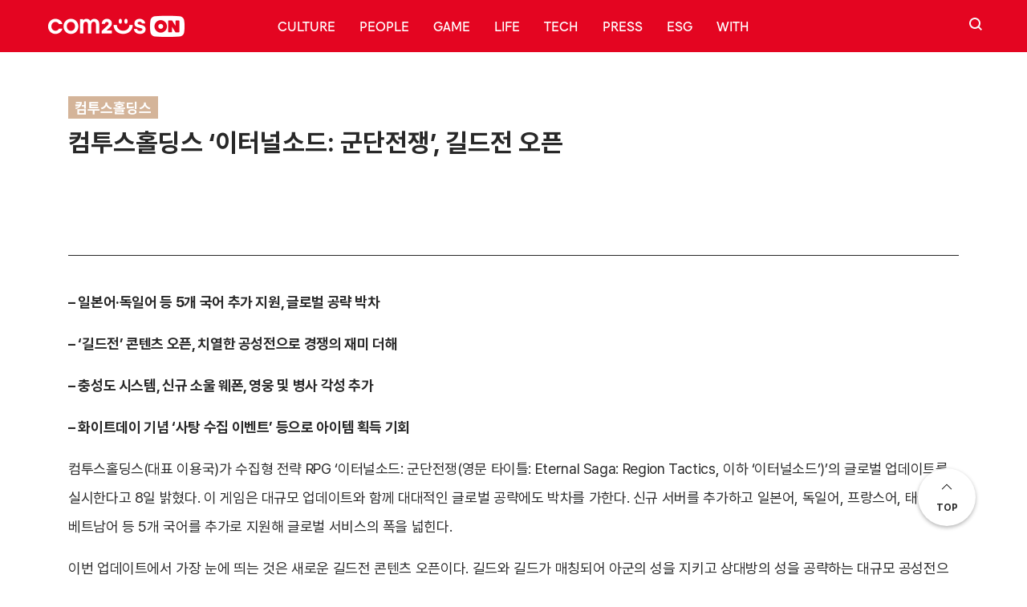

--- FILE ---
content_type: text/html; charset=UTF-8
request_url: https://on.com2us.com/press/%EC%BB%B4%ED%88%AC%EC%8A%A4%ED%99%80%EB%94%A9%EC%8A%A4-%EC%9D%B4%ED%84%B0%EB%84%90%EC%86%8C%EB%93%9C-%EA%B5%B0%EB%8B%A8%EC%A0%84%EC%9F%81-%EA%B8%B8%EB%93%9C%EC%A0%84-%EC%98%A4/
body_size: 16013
content:
<!DOCTYPE html>
<html lang="ko-KR">
    <head>
        <meta charset="UTF-8">
        <meta name="viewport" content="width=device-width, initial-scale=1">
        <link rel="profile" href="http://gmpg.org/xfn/11">
        <meta http-equiv="Content-Type" content="text/html; charset=utf-8">
        <meta property="og:title" content="컴투스온" />
        <meta property="og:url" content="https://com2uson.com/" />
        <meta property="og:type" content="website" />
        <meta property="og:image" content="https://on.com2us.com/wp-content/themes/com2uson/resources/images/og.png" />
        <meta property="og:title" content="컴투스온" />
        <meta property="og:description" content="‘컴투스온’은 블록 체인 및 메타버스 산업의 리딩 컴퍼니로 나아가는 컴투스 그룹의 공식 브랜드 커뮤니케이션 허브입니다." />
        <meta name="naver-site-verification" content="b0f755756b065b06c22e4b53488ef49f77b076b8" />
        <link rel="shortcut icon" href="https://on.com2us.com/wp-content/themes/com2uson/resources/images/favicon.ico">
        <link rel="icon" href="https://on.com2us.com/wp-content/themes/com2uson/resources/images/favicon.ico">
        <link rel="stylesheet" href="https://on.com2us.com/wp-content/themes/com2uson/public/main.css?v=1765396055">
		
        <meta name="naver-site-verification" content="c5230e921e27299471e10eb120a855243e36a2a3" />

		<script src="https://on.com2us.com/wp-content/themes/com2uson/vendors/scripts/jquery-3.5.1.min.js"></script>
        <!-- Global site tag (gtag.js) - Google Analytics -->
        <script async src="https://www.googletagmanager.com/gtag/js?id=G-NXQ0DKWHLJ"></script>
        <script>
            window.dataLayer = window.dataLayer || [];
            function gtag(){dataLayer.push(arguments);}
            gtag('js', new Date());

            gtag('config', 'G-NXQ0DKWHLJ');
        </script>
        <title>컴투스홀딩스 ‘이터널소드: 군단전쟁’, 길드전 오픈 &#8211; 컴투스온</title>
<meta name='robots' content='max-image-preview:large' />
	<style>img:is([sizes="auto" i], [sizes^="auto," i]) { contain-intrinsic-size: 3000px 1500px }</style>
	
<!-- WordPress KBoard plugin 6.6 - https://www.cosmosfarm.com/products/kboard -->
<link rel="alternate" href="https://on.com2us.com/wp-content/plugins/kboard/rss.php" type="application/rss+xml" title="컴투스온 &raquo; KBoard 통합 피드">
<!-- WordPress KBoard plugin 6.6 - https://www.cosmosfarm.com/products/kboard -->

<link rel='dns-prefetch' href='//t1.daumcdn.net' />
<script type="text/javascript" id="wpp-js" src="https://on.com2us.com/wp-content/plugins/wordpress-popular-posts/assets/js/wpp.min.js?ver=7.3.5" data-sampling="0" data-sampling-rate="100" data-api-url="https://on.com2us.com/wp-json/wordpress-popular-posts" data-post-id="1064" data-token="e0c2815789" data-lang="0" data-debug="0"></script>
<script type="text/javascript">
/* <![CDATA[ */
window._wpemojiSettings = {"baseUrl":"https:\/\/s.w.org\/images\/core\/emoji\/16.0.1\/72x72\/","ext":".png","svgUrl":"https:\/\/s.w.org\/images\/core\/emoji\/16.0.1\/svg\/","svgExt":".svg","source":{"concatemoji":"https:\/\/on.com2us.com\/wp-includes\/js\/wp-emoji-release.min.js?ver=6.8.3"}};
/*! This file is auto-generated */
!function(s,n){var o,i,e;function c(e){try{var t={supportTests:e,timestamp:(new Date).valueOf()};sessionStorage.setItem(o,JSON.stringify(t))}catch(e){}}function p(e,t,n){e.clearRect(0,0,e.canvas.width,e.canvas.height),e.fillText(t,0,0);var t=new Uint32Array(e.getImageData(0,0,e.canvas.width,e.canvas.height).data),a=(e.clearRect(0,0,e.canvas.width,e.canvas.height),e.fillText(n,0,0),new Uint32Array(e.getImageData(0,0,e.canvas.width,e.canvas.height).data));return t.every(function(e,t){return e===a[t]})}function u(e,t){e.clearRect(0,0,e.canvas.width,e.canvas.height),e.fillText(t,0,0);for(var n=e.getImageData(16,16,1,1),a=0;a<n.data.length;a++)if(0!==n.data[a])return!1;return!0}function f(e,t,n,a){switch(t){case"flag":return n(e,"\ud83c\udff3\ufe0f\u200d\u26a7\ufe0f","\ud83c\udff3\ufe0f\u200b\u26a7\ufe0f")?!1:!n(e,"\ud83c\udde8\ud83c\uddf6","\ud83c\udde8\u200b\ud83c\uddf6")&&!n(e,"\ud83c\udff4\udb40\udc67\udb40\udc62\udb40\udc65\udb40\udc6e\udb40\udc67\udb40\udc7f","\ud83c\udff4\u200b\udb40\udc67\u200b\udb40\udc62\u200b\udb40\udc65\u200b\udb40\udc6e\u200b\udb40\udc67\u200b\udb40\udc7f");case"emoji":return!a(e,"\ud83e\udedf")}return!1}function g(e,t,n,a){var r="undefined"!=typeof WorkerGlobalScope&&self instanceof WorkerGlobalScope?new OffscreenCanvas(300,150):s.createElement("canvas"),o=r.getContext("2d",{willReadFrequently:!0}),i=(o.textBaseline="top",o.font="600 32px Arial",{});return e.forEach(function(e){i[e]=t(o,e,n,a)}),i}function t(e){var t=s.createElement("script");t.src=e,t.defer=!0,s.head.appendChild(t)}"undefined"!=typeof Promise&&(o="wpEmojiSettingsSupports",i=["flag","emoji"],n.supports={everything:!0,everythingExceptFlag:!0},e=new Promise(function(e){s.addEventListener("DOMContentLoaded",e,{once:!0})}),new Promise(function(t){var n=function(){try{var e=JSON.parse(sessionStorage.getItem(o));if("object"==typeof e&&"number"==typeof e.timestamp&&(new Date).valueOf()<e.timestamp+604800&&"object"==typeof e.supportTests)return e.supportTests}catch(e){}return null}();if(!n){if("undefined"!=typeof Worker&&"undefined"!=typeof OffscreenCanvas&&"undefined"!=typeof URL&&URL.createObjectURL&&"undefined"!=typeof Blob)try{var e="postMessage("+g.toString()+"("+[JSON.stringify(i),f.toString(),p.toString(),u.toString()].join(",")+"));",a=new Blob([e],{type:"text/javascript"}),r=new Worker(URL.createObjectURL(a),{name:"wpTestEmojiSupports"});return void(r.onmessage=function(e){c(n=e.data),r.terminate(),t(n)})}catch(e){}c(n=g(i,f,p,u))}t(n)}).then(function(e){for(var t in e)n.supports[t]=e[t],n.supports.everything=n.supports.everything&&n.supports[t],"flag"!==t&&(n.supports.everythingExceptFlag=n.supports.everythingExceptFlag&&n.supports[t]);n.supports.everythingExceptFlag=n.supports.everythingExceptFlag&&!n.supports.flag,n.DOMReady=!1,n.readyCallback=function(){n.DOMReady=!0}}).then(function(){return e}).then(function(){var e;n.supports.everything||(n.readyCallback(),(e=n.source||{}).concatemoji?t(e.concatemoji):e.wpemoji&&e.twemoji&&(t(e.twemoji),t(e.wpemoji)))}))}((window,document),window._wpemojiSettings);
/* ]]> */
</script>
<style id='wp-emoji-styles-inline-css' type='text/css'>

	img.wp-smiley, img.emoji {
		display: inline !important;
		border: none !important;
		box-shadow: none !important;
		height: 1em !important;
		width: 1em !important;
		margin: 0 0.07em !important;
		vertical-align: -0.1em !important;
		background: none !important;
		padding: 0 !important;
	}
</style>
<link rel='stylesheet' id='wp-block-library-css' href='https://on.com2us.com/wp-includes/css/dist/block-library/style.min.css?ver=6.8.3' type='text/css' media='all' />
<style id='classic-theme-styles-inline-css' type='text/css'>
/*! This file is auto-generated */
.wp-block-button__link{color:#fff;background-color:#32373c;border-radius:9999px;box-shadow:none;text-decoration:none;padding:calc(.667em + 2px) calc(1.333em + 2px);font-size:1.125em}.wp-block-file__button{background:#32373c;color:#fff;text-decoration:none}
</style>
<style id='kevinbatdorf-code-block-pro-style-inline-css' type='text/css'>
.wp-block-kevinbatdorf-code-block-pro{direction:ltr!important;font-family:ui-monospace,SFMono-Regular,Menlo,Monaco,Consolas,monospace;-webkit-text-size-adjust:100%!important;box-sizing:border-box!important;position:relative!important}.wp-block-kevinbatdorf-code-block-pro *{box-sizing:border-box!important}.wp-block-kevinbatdorf-code-block-pro pre,.wp-block-kevinbatdorf-code-block-pro pre *{font-size:inherit!important;line-height:inherit!important}.wp-block-kevinbatdorf-code-block-pro:not(.code-block-pro-editor) pre{background-image:none!important;border:0!important;border-radius:0!important;border-style:none!important;border-width:0!important;color:inherit!important;font-family:inherit!important;margin:0!important;overflow:auto!important;overflow-wrap:normal!important;padding:16px 0 16px 16px!important;text-align:left!important;white-space:pre!important;--tw-shadow:0 0 #0000;--tw-shadow-colored:0 0 #0000;box-shadow:var(--tw-ring-offset-shadow,0 0 #0000),var(--tw-ring-shadow,0 0 #0000),var(--tw-shadow)!important;outline:2px solid transparent!important;outline-offset:2px!important}.wp-block-kevinbatdorf-code-block-pro:not(.code-block-pro-editor) pre:focus-visible{outline-color:inherit!important}.wp-block-kevinbatdorf-code-block-pro.padding-disabled:not(.code-block-pro-editor) pre{padding:0!important}.wp-block-kevinbatdorf-code-block-pro.padding-bottom-disabled pre{padding-bottom:0!important}.wp-block-kevinbatdorf-code-block-pro:not(.code-block-pro-editor) pre code{background:none!important;background-color:transparent!important;border:0!important;border-radius:0!important;border-style:none!important;border-width:0!important;color:inherit!important;display:block!important;font-family:inherit!important;margin:0!important;overflow-wrap:normal!important;padding:0!important;text-align:left!important;white-space:pre!important;width:100%!important;--tw-shadow:0 0 #0000;--tw-shadow-colored:0 0 #0000;box-shadow:var(--tw-ring-offset-shadow,0 0 #0000),var(--tw-ring-shadow,0 0 #0000),var(--tw-shadow)!important}.wp-block-kevinbatdorf-code-block-pro:not(.code-block-pro-editor) pre code .line{display:inline-block!important;min-width:var(--cbp-block-width,100%)!important;vertical-align:top!important}.wp-block-kevinbatdorf-code-block-pro.cbp-has-line-numbers:not(.code-block-pro-editor) pre code .line{padding-left:calc(12px + var(--cbp-line-number-width, auto))!important}.wp-block-kevinbatdorf-code-block-pro.cbp-has-line-numbers:not(.code-block-pro-editor) pre code{counter-increment:step calc(var(--cbp-line-number-start, 1) - 1)!important;counter-reset:step!important}.wp-block-kevinbatdorf-code-block-pro pre code .line{position:relative!important}.wp-block-kevinbatdorf-code-block-pro:not(.code-block-pro-editor) pre code .line:before{content:""!important;display:inline-block!important}.wp-block-kevinbatdorf-code-block-pro.cbp-has-line-numbers:not(.code-block-pro-editor) pre code .line:not(.cbp-line-number-disabled):before{color:var(--cbp-line-number-color,#999)!important;content:counter(step)!important;counter-increment:step!important;left:0!important;opacity:.5!important;position:absolute!important;text-align:right!important;transition-duration:.5s!important;transition-property:opacity!important;transition-timing-function:cubic-bezier(.4,0,.2,1)!important;-webkit-user-select:none!important;-moz-user-select:none!important;user-select:none!important;width:var(--cbp-line-number-width,auto)!important}.wp-block-kevinbatdorf-code-block-pro.cbp-highlight-hover .line{min-height:var(--cbp-block-height,100%)!important}.wp-block-kevinbatdorf-code-block-pro .line.cbp-line-highlight .cbp-line-highlighter,.wp-block-kevinbatdorf-code-block-pro .line.cbp-no-blur:hover .cbp-line-highlighter,.wp-block-kevinbatdorf-code-block-pro.cbp-highlight-hover:not(.cbp-blur-enabled:not(.cbp-unblur-on-hover)) .line:hover .cbp-line-highlighter{background:var(--cbp-line-highlight-color,rgb(14 165 233/.2))!important;left:-16px!important;min-height:var(--cbp-block-height,100%)!important;min-width:calc(var(--cbp-block-width, 100%) + 16px)!important;pointer-events:none!important;position:absolute!important;top:0!important;width:100%!important}[data-code-block-pro-font-family="Code-Pro-Comic-Mono.ttf"].wp-block-kevinbatdorf-code-block-pro .line.cbp-line-highlight .cbp-line-highlighter,[data-code-block-pro-font-family="Code-Pro-Comic-Mono.ttf"].wp-block-kevinbatdorf-code-block-pro .line.cbp-no-blur:hover .cbp-line-highlighter,[data-code-block-pro-font-family="Code-Pro-Comic-Mono.ttf"].wp-block-kevinbatdorf-code-block-pro.cbp-highlight-hover:not(.cbp-blur-enabled:not(.cbp-unblur-on-hover)) .line:hover .cbp-line-highlighter{top:-.125rem!important}[data-code-block-pro-font-family=Code-Pro-Fira-Code].wp-block-kevinbatdorf-code-block-pro .line.cbp-line-highlight .cbp-line-highlighter,[data-code-block-pro-font-family=Code-Pro-Fira-Code].wp-block-kevinbatdorf-code-block-pro .line.cbp-no-blur:hover .cbp-line-highlighter,[data-code-block-pro-font-family=Code-Pro-Fira-Code].wp-block-kevinbatdorf-code-block-pro.cbp-highlight-hover:not(.cbp-blur-enabled:not(.cbp-unblur-on-hover)) .line:hover .cbp-line-highlighter{top:-1.5px!important}[data-code-block-pro-font-family="Code-Pro-Deja-Vu-Mono.ttf"].wp-block-kevinbatdorf-code-block-pro .line.cbp-line-highlight .cbp-line-highlighter,[data-code-block-pro-font-family="Code-Pro-Deja-Vu-Mono.ttf"].wp-block-kevinbatdorf-code-block-pro .line.cbp-no-blur:hover .cbp-line-highlighter,[data-code-block-pro-font-family="Code-Pro-Deja-Vu-Mono.ttf"].wp-block-kevinbatdorf-code-block-pro.cbp-highlight-hover:not(.cbp-blur-enabled:not(.cbp-unblur-on-hover)) .line:hover .cbp-line-highlighter,[data-code-block-pro-font-family=Code-Pro-Cozette].wp-block-kevinbatdorf-code-block-pro .line.cbp-line-highlight .cbp-line-highlighter,[data-code-block-pro-font-family=Code-Pro-Cozette].wp-block-kevinbatdorf-code-block-pro .line.cbp-no-blur:hover .cbp-line-highlighter,[data-code-block-pro-font-family=Code-Pro-Cozette].wp-block-kevinbatdorf-code-block-pro.cbp-highlight-hover:not(.cbp-blur-enabled:not(.cbp-unblur-on-hover)) .line:hover .cbp-line-highlighter{top:-1px!important}.wp-block-kevinbatdorf-code-block-pro:not(.code-block-pro-editor).padding-disabled pre .line.cbp-line-highlight:after{left:0!important;width:100%!important}.wp-block-kevinbatdorf-code-block-pro.cbp-blur-enabled pre .line:not(.cbp-no-blur){filter:blur(1.35px)!important;opacity:.8!important;pointer-events:none!important;transition-duration:.2s!important;transition-property:all!important;transition-timing-function:cubic-bezier(.4,0,.2,1)!important}.wp-block-kevinbatdorf-code-block-pro.cbp-blur-enabled.cbp-unblur-on-hover:hover pre .line:not(.cbp-no-blur){opacity:1!important;pointer-events:auto!important;--tw-blur: ;filter:var(--tw-blur) var(--tw-brightness) var(--tw-contrast) var(--tw-grayscale) var(--tw-hue-rotate) var(--tw-invert) var(--tw-saturate) var(--tw-sepia) var(--tw-drop-shadow)!important}.wp-block-kevinbatdorf-code-block-pro:not(.code-block-pro-editor) pre *{font-family:inherit!important}.cbp-see-more-simple-btn-hover{transition-property:none!important}.cbp-see-more-simple-btn-hover:hover{box-shadow:inset 0 0 100px 100px hsla(0,0%,100%,.1)!important}.code-block-pro-copy-button{border:0!important;border-style:none!important;border-width:0!important;cursor:pointer!important;left:auto!important;line-height:1!important;opacity:.1!important;outline:2px solid transparent!important;outline-offset:2px!important;padding:6px!important;position:absolute!important;right:0!important;top:0!important;transition-duration:.2s!important;transition-property:opacity!important;transition-timing-function:cubic-bezier(.4,0,.2,1)!important;z-index:10!important}.code-block-pro-copy-button:focus{opacity:.4!important}.code-block-pro-copy-button:focus-visible{outline-color:inherit!important}.code-block-pro-copy-button:not([data-has-text-button]){background:none!important;background-color:transparent!important}body .wp-block-kevinbatdorf-code-block-pro:not(#x) .code-block-pro-copy-button-pre,body .wp-block-kevinbatdorf-code-block-pro:not(#x) .code-block-pro-copy-button-textarea{clip:rect(0,0,0,0)!important;background-color:transparent!important;border-width:0!important;color:transparent!important;height:1px!important;left:0!important;margin:-.25rem!important;opacity:0!important;overflow:hidden!important;pointer-events:none!important;position:absolute!important;resize:none!important;top:0!important;white-space:nowrap!important;width:1px!important;--tw-shadow:0 0 #0000;--tw-shadow-colored:0 0 #0000;box-shadow:var(--tw-ring-offset-shadow,0 0 #0000),var(--tw-ring-shadow,0 0 #0000),var(--tw-shadow)!important}.wp-block-kevinbatdorf-code-block-pro.padding-disabled .code-block-pro-copy-button{padding:0!important}.wp-block-kevinbatdorf-code-block-pro:hover .code-block-pro-copy-button{opacity:.5!important}.wp-block-kevinbatdorf-code-block-pro .code-block-pro-copy-button:hover{opacity:.9!important}.code-block-pro-copy-button[data-has-text-button],.wp-block-kevinbatdorf-code-block-pro:hover .code-block-pro-copy-button[data-has-text-button]{opacity:1!important}.wp-block-kevinbatdorf-code-block-pro .code-block-pro-copy-button[data-has-text-button]:hover{opacity:.8!important}.code-block-pro-copy-button[data-has-text-button]{border-radius:.75rem!important;display:block!important;margin-right:.75rem!important;margin-top:.7rem!important;padding:.125rem .375rem!important}.code-block-pro-copy-button[data-inside-header-type=headlightsMuted],.code-block-pro-copy-button[data-inside-header-type^=headlights]{margin-top:.85rem!important}.code-block-pro-copy-button[data-inside-header-type=headlightsMutedAlt]{margin-top:.65rem!important}.code-block-pro-copy-button[data-inside-header-type=simpleString]{margin-top:.645rem!important}.code-block-pro-copy-button[data-inside-header-type=pillString]{margin-top:1rem!important}.code-block-pro-copy-button[data-inside-header-type=pillString] .cbp-btn-text{position:relative!important;top:1px!important}.cbp-btn-text{font-size:.75rem!important;line-height:1rem!important}.code-block-pro-copy-button .without-check{display:block!important}.code-block-pro-copy-button .with-check{display:none!important}.code-block-pro-copy-button.cbp-copying{opacity:1!important}.code-block-pro-copy-button.cbp-copying .without-check{display:none!important}.code-block-pro-copy-button.cbp-copying .with-check{display:block!important}.cbp-footer-link:hover{text-decoration-line:underline!important}@media print{.wp-block-kevinbatdorf-code-block-pro pre{max-height:none!important}.wp-block-kevinbatdorf-code-block-pro:not(#x) .line:before{background-color:transparent!important;color:inherit!important}.wp-block-kevinbatdorf-code-block-pro:not(#x) .cbp-line-highlighter,.wp-block-kevinbatdorf-code-block-pro:not(#x)>span{display:none!important}}

</style>
<style id='wpjoli-joli-table-of-contents-style-inline-css' type='text/css'>


</style>
<style id='global-styles-inline-css' type='text/css'>
:root{--wp--preset--aspect-ratio--square: 1;--wp--preset--aspect-ratio--4-3: 4/3;--wp--preset--aspect-ratio--3-4: 3/4;--wp--preset--aspect-ratio--3-2: 3/2;--wp--preset--aspect-ratio--2-3: 2/3;--wp--preset--aspect-ratio--16-9: 16/9;--wp--preset--aspect-ratio--9-16: 9/16;--wp--preset--color--black: #000000;--wp--preset--color--cyan-bluish-gray: #abb8c3;--wp--preset--color--white: #ffffff;--wp--preset--color--pale-pink: #f78da7;--wp--preset--color--vivid-red: #cf2e2e;--wp--preset--color--luminous-vivid-orange: #ff6900;--wp--preset--color--luminous-vivid-amber: #fcb900;--wp--preset--color--light-green-cyan: #7bdcb5;--wp--preset--color--vivid-green-cyan: #00d084;--wp--preset--color--pale-cyan-blue: #8ed1fc;--wp--preset--color--vivid-cyan-blue: #0693e3;--wp--preset--color--vivid-purple: #9b51e0;--wp--preset--gradient--vivid-cyan-blue-to-vivid-purple: linear-gradient(135deg,rgba(6,147,227,1) 0%,rgb(155,81,224) 100%);--wp--preset--gradient--light-green-cyan-to-vivid-green-cyan: linear-gradient(135deg,rgb(122,220,180) 0%,rgb(0,208,130) 100%);--wp--preset--gradient--luminous-vivid-amber-to-luminous-vivid-orange: linear-gradient(135deg,rgba(252,185,0,1) 0%,rgba(255,105,0,1) 100%);--wp--preset--gradient--luminous-vivid-orange-to-vivid-red: linear-gradient(135deg,rgba(255,105,0,1) 0%,rgb(207,46,46) 100%);--wp--preset--gradient--very-light-gray-to-cyan-bluish-gray: linear-gradient(135deg,rgb(238,238,238) 0%,rgb(169,184,195) 100%);--wp--preset--gradient--cool-to-warm-spectrum: linear-gradient(135deg,rgb(74,234,220) 0%,rgb(151,120,209) 20%,rgb(207,42,186) 40%,rgb(238,44,130) 60%,rgb(251,105,98) 80%,rgb(254,248,76) 100%);--wp--preset--gradient--blush-light-purple: linear-gradient(135deg,rgb(255,206,236) 0%,rgb(152,150,240) 100%);--wp--preset--gradient--blush-bordeaux: linear-gradient(135deg,rgb(254,205,165) 0%,rgb(254,45,45) 50%,rgb(107,0,62) 100%);--wp--preset--gradient--luminous-dusk: linear-gradient(135deg,rgb(255,203,112) 0%,rgb(199,81,192) 50%,rgb(65,88,208) 100%);--wp--preset--gradient--pale-ocean: linear-gradient(135deg,rgb(255,245,203) 0%,rgb(182,227,212) 50%,rgb(51,167,181) 100%);--wp--preset--gradient--electric-grass: linear-gradient(135deg,rgb(202,248,128) 0%,rgb(113,206,126) 100%);--wp--preset--gradient--midnight: linear-gradient(135deg,rgb(2,3,129) 0%,rgb(40,116,252) 100%);--wp--preset--font-size--small: 13px;--wp--preset--font-size--medium: 20px;--wp--preset--font-size--large: 36px;--wp--preset--font-size--x-large: 42px;--wp--preset--spacing--20: 0.44rem;--wp--preset--spacing--30: 0.67rem;--wp--preset--spacing--40: 1rem;--wp--preset--spacing--50: 1.5rem;--wp--preset--spacing--60: 2.25rem;--wp--preset--spacing--70: 3.38rem;--wp--preset--spacing--80: 5.06rem;--wp--preset--shadow--natural: 6px 6px 9px rgba(0, 0, 0, 0.2);--wp--preset--shadow--deep: 12px 12px 50px rgba(0, 0, 0, 0.4);--wp--preset--shadow--sharp: 6px 6px 0px rgba(0, 0, 0, 0.2);--wp--preset--shadow--outlined: 6px 6px 0px -3px rgba(255, 255, 255, 1), 6px 6px rgba(0, 0, 0, 1);--wp--preset--shadow--crisp: 6px 6px 0px rgba(0, 0, 0, 1);}:where(.is-layout-flex){gap: 0.5em;}:where(.is-layout-grid){gap: 0.5em;}body .is-layout-flex{display: flex;}.is-layout-flex{flex-wrap: wrap;align-items: center;}.is-layout-flex > :is(*, div){margin: 0;}body .is-layout-grid{display: grid;}.is-layout-grid > :is(*, div){margin: 0;}:where(.wp-block-columns.is-layout-flex){gap: 2em;}:where(.wp-block-columns.is-layout-grid){gap: 2em;}:where(.wp-block-post-template.is-layout-flex){gap: 1.25em;}:where(.wp-block-post-template.is-layout-grid){gap: 1.25em;}.has-black-color{color: var(--wp--preset--color--black) !important;}.has-cyan-bluish-gray-color{color: var(--wp--preset--color--cyan-bluish-gray) !important;}.has-white-color{color: var(--wp--preset--color--white) !important;}.has-pale-pink-color{color: var(--wp--preset--color--pale-pink) !important;}.has-vivid-red-color{color: var(--wp--preset--color--vivid-red) !important;}.has-luminous-vivid-orange-color{color: var(--wp--preset--color--luminous-vivid-orange) !important;}.has-luminous-vivid-amber-color{color: var(--wp--preset--color--luminous-vivid-amber) !important;}.has-light-green-cyan-color{color: var(--wp--preset--color--light-green-cyan) !important;}.has-vivid-green-cyan-color{color: var(--wp--preset--color--vivid-green-cyan) !important;}.has-pale-cyan-blue-color{color: var(--wp--preset--color--pale-cyan-blue) !important;}.has-vivid-cyan-blue-color{color: var(--wp--preset--color--vivid-cyan-blue) !important;}.has-vivid-purple-color{color: var(--wp--preset--color--vivid-purple) !important;}.has-black-background-color{background-color: var(--wp--preset--color--black) !important;}.has-cyan-bluish-gray-background-color{background-color: var(--wp--preset--color--cyan-bluish-gray) !important;}.has-white-background-color{background-color: var(--wp--preset--color--white) !important;}.has-pale-pink-background-color{background-color: var(--wp--preset--color--pale-pink) !important;}.has-vivid-red-background-color{background-color: var(--wp--preset--color--vivid-red) !important;}.has-luminous-vivid-orange-background-color{background-color: var(--wp--preset--color--luminous-vivid-orange) !important;}.has-luminous-vivid-amber-background-color{background-color: var(--wp--preset--color--luminous-vivid-amber) !important;}.has-light-green-cyan-background-color{background-color: var(--wp--preset--color--light-green-cyan) !important;}.has-vivid-green-cyan-background-color{background-color: var(--wp--preset--color--vivid-green-cyan) !important;}.has-pale-cyan-blue-background-color{background-color: var(--wp--preset--color--pale-cyan-blue) !important;}.has-vivid-cyan-blue-background-color{background-color: var(--wp--preset--color--vivid-cyan-blue) !important;}.has-vivid-purple-background-color{background-color: var(--wp--preset--color--vivid-purple) !important;}.has-black-border-color{border-color: var(--wp--preset--color--black) !important;}.has-cyan-bluish-gray-border-color{border-color: var(--wp--preset--color--cyan-bluish-gray) !important;}.has-white-border-color{border-color: var(--wp--preset--color--white) !important;}.has-pale-pink-border-color{border-color: var(--wp--preset--color--pale-pink) !important;}.has-vivid-red-border-color{border-color: var(--wp--preset--color--vivid-red) !important;}.has-luminous-vivid-orange-border-color{border-color: var(--wp--preset--color--luminous-vivid-orange) !important;}.has-luminous-vivid-amber-border-color{border-color: var(--wp--preset--color--luminous-vivid-amber) !important;}.has-light-green-cyan-border-color{border-color: var(--wp--preset--color--light-green-cyan) !important;}.has-vivid-green-cyan-border-color{border-color: var(--wp--preset--color--vivid-green-cyan) !important;}.has-pale-cyan-blue-border-color{border-color: var(--wp--preset--color--pale-cyan-blue) !important;}.has-vivid-cyan-blue-border-color{border-color: var(--wp--preset--color--vivid-cyan-blue) !important;}.has-vivid-purple-border-color{border-color: var(--wp--preset--color--vivid-purple) !important;}.has-vivid-cyan-blue-to-vivid-purple-gradient-background{background: var(--wp--preset--gradient--vivid-cyan-blue-to-vivid-purple) !important;}.has-light-green-cyan-to-vivid-green-cyan-gradient-background{background: var(--wp--preset--gradient--light-green-cyan-to-vivid-green-cyan) !important;}.has-luminous-vivid-amber-to-luminous-vivid-orange-gradient-background{background: var(--wp--preset--gradient--luminous-vivid-amber-to-luminous-vivid-orange) !important;}.has-luminous-vivid-orange-to-vivid-red-gradient-background{background: var(--wp--preset--gradient--luminous-vivid-orange-to-vivid-red) !important;}.has-very-light-gray-to-cyan-bluish-gray-gradient-background{background: var(--wp--preset--gradient--very-light-gray-to-cyan-bluish-gray) !important;}.has-cool-to-warm-spectrum-gradient-background{background: var(--wp--preset--gradient--cool-to-warm-spectrum) !important;}.has-blush-light-purple-gradient-background{background: var(--wp--preset--gradient--blush-light-purple) !important;}.has-blush-bordeaux-gradient-background{background: var(--wp--preset--gradient--blush-bordeaux) !important;}.has-luminous-dusk-gradient-background{background: var(--wp--preset--gradient--luminous-dusk) !important;}.has-pale-ocean-gradient-background{background: var(--wp--preset--gradient--pale-ocean) !important;}.has-electric-grass-gradient-background{background: var(--wp--preset--gradient--electric-grass) !important;}.has-midnight-gradient-background{background: var(--wp--preset--gradient--midnight) !important;}.has-small-font-size{font-size: var(--wp--preset--font-size--small) !important;}.has-medium-font-size{font-size: var(--wp--preset--font-size--medium) !important;}.has-large-font-size{font-size: var(--wp--preset--font-size--large) !important;}.has-x-large-font-size{font-size: var(--wp--preset--font-size--x-large) !important;}
:where(.wp-block-post-template.is-layout-flex){gap: 1.25em;}:where(.wp-block-post-template.is-layout-grid){gap: 1.25em;}
:where(.wp-block-columns.is-layout-flex){gap: 2em;}:where(.wp-block-columns.is-layout-grid){gap: 2em;}
:root :where(.wp-block-pullquote){font-size: 1.5em;line-height: 1.6;}
</style>
<link rel='stylesheet' id='style-id-2-css' href='https://on.com2us.com/wp-content/plugins/optian-reset/css/optian-wireframe.css?ver=1765396055-598743782' type='text/css' media='all' />
<link rel='stylesheet' id='style-id-3-css' href='https://on.com2us.com/wp-content/plugins/optian-reset/css/optian-responsive.css?ver=1765396055-598743782' type='text/css' media='all' />
<link rel='stylesheet' id='wordpress-popular-posts-css-css' href='https://on.com2us.com/wp-content/plugins/wordpress-popular-posts/assets/css/wpp.css?ver=7.3.5' type='text/css' media='all' />
<link rel='stylesheet' id='hcb-style-css' href='https://on.com2us.com/wp-content/plugins/highlighting-code-block/build/css/hcb--light.css?ver=2.0.1' type='text/css' media='all' />
<style id='hcb-style-inline-css' type='text/css'>
:root{--hcb--fz--base: 14px}:root{--hcb--fz--mobile: 13px}:root{--hcb--ff:Menlo, Consolas, "Hiragino Kaku Gothic ProN", "Hiragino Sans", Meiryo, sans-serif;}
</style>
<link rel='stylesheet' id='kboard-editor-media-css' href='https://on.com2us.com/wp-content/plugins/kboard/template/css/editor_media.css?ver=6.6' type='text/css' media='all' />
<link rel='stylesheet' id='kboard-skin-default-css' href='https://on.com2us.com/wp-content/plugins/kboard/skin/default/style.css?ver=6.6' type='text/css' media='all' />
<script type="text/javascript" src="https://on.com2us.com/wp-includes/js/jquery/jquery.min.js?ver=3.7.1" id="jquery-core-js"></script>
<script type="text/javascript" src="https://on.com2us.com/wp-includes/js/jquery/jquery-migrate.min.js?ver=3.4.1" id="jquery-migrate-js"></script>
<link rel="https://api.w.org/" href="https://on.com2us.com/wp-json/" /><link rel="alternate" title="JSON" type="application/json" href="https://on.com2us.com/wp-json/wp/v2/press/1064" /><link rel="EditURI" type="application/rsd+xml" title="RSD" href="https://on.com2us.com/xmlrpc.php?rsd" />
<meta name="generator" content="WordPress 6.8.3" />
<link rel="canonical" href="https://on.com2us.com/press/%ec%bb%b4%ed%88%ac%ec%8a%a4%ed%99%80%eb%94%a9%ec%8a%a4-%ec%9d%b4%ed%84%b0%eb%84%90%ec%86%8c%eb%93%9c-%ea%b5%b0%eb%8b%a8%ec%a0%84%ec%9f%81-%ea%b8%b8%eb%93%9c%ec%a0%84-%ec%98%a4/" />
<link rel='shortlink' href='https://on.com2us.com/?p=1064' />
<link rel="alternate" title="oEmbed (JSON)" type="application/json+oembed" href="https://on.com2us.com/wp-json/oembed/1.0/embed?url=https%3A%2F%2Fon.com2us.com%2Fpress%2F%25ec%25bb%25b4%25ed%2588%25ac%25ec%258a%25a4%25ed%2599%2580%25eb%2594%25a9%25ec%258a%25a4-%25ec%259d%25b4%25ed%2584%25b0%25eb%2584%2590%25ec%2586%258c%25eb%2593%259c-%25ea%25b5%25b0%25eb%258b%25a8%25ec%25a0%2584%25ec%259f%2581-%25ea%25b8%25b8%25eb%2593%259c%25ec%25a0%2584-%25ec%2598%25a4%2F" />
<link rel="alternate" title="oEmbed (XML)" type="text/xml+oembed" href="https://on.com2us.com/wp-json/oembed/1.0/embed?url=https%3A%2F%2Fon.com2us.com%2Fpress%2F%25ec%25bb%25b4%25ed%2588%25ac%25ec%258a%25a4%25ed%2599%2580%25eb%2594%25a9%25ec%258a%25a4-%25ec%259d%25b4%25ed%2584%25b0%25eb%2584%2590%25ec%2586%258c%25eb%2593%259c-%25ea%25b5%25b0%25eb%258b%25a8%25ec%25a0%2584%25ec%259f%2581-%25ea%25b8%25b8%25eb%2593%259c%25ec%25a0%2584-%25ec%2598%25a4%2F&#038;format=xml" />
<!-- start Simple Custom CSS and JS -->
<style type="text/css">
.single-content h2,
h2 {
	font-size: 35px;
}</style>
<!-- end Simple Custom CSS and JS -->
<!-- start Simple Custom CSS and JS -->
<style type="text/css">
/* Add your CSS code here.

For example:
.example {
    color: red;
}

For brushing up on your CSS knowledge, check out http://www.w3schools.com/css/css_syntax.asp

End of comment */ 

.kboard-list-header,
.kboard-default-poweredby,
.kboard-document-action {
	display: none;
}
.page-id-12467 #kboard-default-list .kboard-pagination .kboard-pagination-pages li:hover a, 
.page-id-12467 #kboard-default-list .kboard-pagination .kboard-pagination-pages li.active a,
.page-id-12467 a.kboard-default-button-small, 
.page-id-12467 input.kboard-default-button-small, 
.page-id-12467 button.kboard-default-button-small{
	background-color: #e40521 !important;
	color: #fff !important;
	border-radius: 4px;
}
.page-id-12467 #kboard-default-list .kboard-list table td {
	padding: 20px 0;
}
.page-id-12467 .kboard-list-user,
.page-id-12467 .kboard-list-vote,
.page-id-12467 .kboard-list-view,
.page-id-12467 #kboard-default-document .kboard-detail .detail-writer,
.page-id-12467 #kboard-default-document .kboard-detail .detail-view {
	display: none;
}
.page-id-12467 #kboard-default-list .kboard-list table td.kboard-list-date {
	width: 110px;
}
.page-id-12467 #kboard-default-list .kboard-list table td.kboard-list-uid {
	width: 80px;
}
.page-id-12467 #kboard-default-list .kboard-list .kboard-mobile-contents .kboard-user,
.page-id-12467 #kboard-default-list .kboard-list .kboard-mobile-contents .contents-separator,
.page-id-12467 #kboard-default-list .kboard-list .kboard-mobile-contents .kboard-vote,
.page-id-12467 #kboard-default-list .kboard-list .kboard-mobile-contents .kboard-view {
	display: none;
}


</style>
<!-- end Simple Custom CSS and JS -->
<!-- start Simple Custom CSS and JS -->
<style type="text/css">
/* Add your CSS code here.

For example:
.example {
    color: red;
}

For brushing up on your CSS knowledge, check out http://www.w3schools.com/css/css_syntax.asp

End of comment */ 


.policy-menu a {
	color: #c32c2d;
	font-size: 17px;
}
</style>
<!-- end Simple Custom CSS and JS -->
            <style id="wpp-loading-animation-styles">@-webkit-keyframes bgslide{from{background-position-x:0}to{background-position-x:-200%}}@keyframes bgslide{from{background-position-x:0}to{background-position-x:-200%}}.wpp-widget-block-placeholder,.wpp-shortcode-placeholder{margin:0 auto;width:60px;height:3px;background:#dd3737;background:linear-gradient(90deg,#dd3737 0%,#571313 10%,#dd3737 100%);background-size:200% auto;border-radius:3px;-webkit-animation:bgslide 1s infinite linear;animation:bgslide 1s infinite linear}</style>
            <meta name="generator" content="Elementor 3.32.4; features: e_font_icon_svg, additional_custom_breakpoints; settings: css_print_method-external, google_font-enabled, font_display-swap">
			<style>
				.e-con.e-parent:nth-of-type(n+4):not(.e-lazyloaded):not(.e-no-lazyload),
				.e-con.e-parent:nth-of-type(n+4):not(.e-lazyloaded):not(.e-no-lazyload) * {
					background-image: none !important;
				}
				@media screen and (max-height: 1024px) {
					.e-con.e-parent:nth-of-type(n+3):not(.e-lazyloaded):not(.e-no-lazyload),
					.e-con.e-parent:nth-of-type(n+3):not(.e-lazyloaded):not(.e-no-lazyload) * {
						background-image: none !important;
					}
				}
				@media screen and (max-height: 640px) {
					.e-con.e-parent:nth-of-type(n+2):not(.e-lazyloaded):not(.e-no-lazyload),
					.e-con.e-parent:nth-of-type(n+2):not(.e-lazyloaded):not(.e-no-lazyload) * {
						background-image: none !important;
					}
				}
			</style>
			    </head>
    <body class="wp-singular press-template-default single single-press postid-1064 wp-embed-responsive wp-theme-com2uson elementor-default elementor-kit-72045">
        <header id="header" class="site-header text-dark header-sticky--normal sticky">
            <div class="header-main no-center">
                <div class="dbd-container">
                    <div class="header-left-items header-items ">
                        <div class="site-branding">
                            <a href="https://on.com2us.com" class="logo">
                                <img src="https://on.com2us.com/wp-content/themes/com2uson/resources/images/logo-dark.png" alt="com2us"
                                    class="logo-dark">
                                <img src="https://on.com2us.com/wp-content/themes/com2uson/resources/images/logo-light.png" alt="com2us"
                                    class="logo-light">
                            </a>
                        </div>
                    </div>
                    <div class="header-center-items header-items has-menu">
                        <nav id="primary-menu" class="main-navigation"><ul id="menu-primary-menu" class="nav-menu"><li id="menu-item-68325" class="menu-item menu-item-type-custom menu-item-object-custom menu-item-has-children menu-item-68325"><a href="https://on.com2us.com/today/company/">Culture</a>
<ul class="sub-menu">
	<li id="menu-item-65811" class="menu-item menu-item-type-custom menu-item-object-custom menu-item-65811"><a href="https://on.com2us.com/tag/%ec%bb%b4%ed%88%ac%ec%8a%a4%ed%83%90%ea%b5%ac%ec%83%9d%ed%99%9c/">컴투스탐구생활</a></li>
	<li id="menu-item-65812" class="menu-item menu-item-type-custom menu-item-object-custom menu-item-65812"><a href="https://on.com2us.com/tag/%ec%bb%b4%ec%b9%9c%ec%86%8c/">컴친소</a></li>
	<li id="menu-item-65814" class="menu-item menu-item-type-custom menu-item-object-custom menu-item-65814"><a href="https://on.com2us.com/tag/%ec%bb%b4%ed%88%ac%ec%8a%a4%ec%98%a8%ec%97%90%ec%96%b4/">컴투스온에어</a></li>
	<li id="menu-item-68066" class="menu-item menu-item-type-custom menu-item-object-custom menu-item-68066"><a href="https://on.com2us.com/tag/%EB%8F%99%ED%98%B8%ED%9A%8C/">동호회</a></li>
</ul>
</li>
<li id="menu-item-3578" class="menu-item menu-item-type-post_type menu-item-object-page menu-item-has-children menu-item-3578"><a href="https://on.com2us.com/today/people/">People</a>
<ul class="sub-menu">
	<li id="menu-item-65813" class="menu-item menu-item-type-custom menu-item-object-custom menu-item-65813"><a href="https://on.com2us.com/tag/%ec%bb%b4%ec%9d%b8%ec%8a%a4%ed%86%a0%eb%a6%ac/">컴인스토리</a></li>
	<li id="menu-item-65815" class="menu-item menu-item-type-custom menu-item-object-custom menu-item-65815"><a href="https://on.com2us.com/tag/%ec%98%a8%ec%95%a4%ec%98%a4%ed%94%84/">온앤오프</a></li>
	<li id="menu-item-68064" class="menu-item menu-item-type-custom menu-item-object-custom menu-item-68064"><a href="https://on.com2us.com/tag/%eb%a0%88%eb%b2%a8%ec%97%85%ec%9d%b8%ed%84%b0%eb%b7%b0/">레벨업인터뷰</a></li>
	<li id="menu-item-72734" class="menu-item menu-item-type-custom menu-item-object-custom menu-item-72734"><a href="https://on.com2us.com/tag/%EC%BB%A4%EB%B2%84%EC%8A%A4%ED%86%A0%EB%A6%AC/">커버스토리</a></li>
	<li id="menu-item-65816" class="menu-item menu-item-type-custom menu-item-object-custom menu-item-65816"><a href="https://on.com2us.com/tag/%ec%bb%b4%e4%ba%ba%ec%83%9d%ea%b0%81/">컴人생각</a></li>
	<li id="menu-item-65810" class="menu-item menu-item-type-custom menu-item-object-custom menu-item-65810"><a href="https://on.com2us.com/tag/%ec%bb%b4%ed%88%ac%ec%8a%a4%ed%8c%a8%eb%b0%80%eb%a6%ac/">컴투스패밀리</a></li>
</ul>
</li>
<li id="menu-item-3581" class="menu-item menu-item-type-post_type menu-item-object-page menu-item-has-children menu-item-3581"><a href="https://on.com2us.com/today/content/">Game</a>
<ul class="sub-menu">
	<li id="menu-item-65817" class="menu-item menu-item-type-custom menu-item-object-custom menu-item-65817"><a href="https://on.com2us.com/tag/%EC%BB%B4%ED%88%AC%EC%8A%A4%ED%8C%A8%EB%B0%80%EB%A6%AC%EA%B2%8C%EC%9E%84/">컴투스패밀리게임</a></li>
	<li id="menu-item-65818" class="menu-item menu-item-type-custom menu-item-object-custom menu-item-65818"><a href="https://on.com2us.com/tag/%ea%b2%8c%ec%9e%84%ed%83%90%ea%b5%ac%ec%83%9d%ed%99%9c/">게임탐구생활</a></li>
</ul>
</li>
<li id="menu-item-3584" class="menu-item menu-item-type-post_type menu-item-object-page menu-item-has-children menu-item-3584"><a href="https://on.com2us.com/today/life/">Life</a>
<ul class="sub-menu">
	<li id="menu-item-70321" class="menu-item menu-item-type-custom menu-item-object-custom menu-item-70321"><a href="https://on.com2us.com/tag/%ec%bb%b4%ed%88%ac%eb%b6%81%ec%8a%a4/">컴투북스</a></li>
	<li id="menu-item-65804" class="menu-item menu-item-type-custom menu-item-object-custom menu-item-65804"><a href="https://on.com2us.com/tag/%ec%95%84%ed%8a%b8%ec%95%a4%ec%bb%ac%ec%b2%98/">아트앤컬처</a></li>
	<li id="menu-item-65805" class="menu-item menu-item-type-custom menu-item-object-custom menu-item-65805"><a href="https://on.com2us.com/tag/%eb%a7%9b%ec%84%b8%ec%83%81/">맛세상</a></li>
	<li id="menu-item-65806" class="menu-item menu-item-type-custom menu-item-object-custom menu-item-65806"><a href="https://on.com2us.com/tag/%ec%9b%94%ea%b0%84it%ed%85%9c/">월간IT템</a></li>
</ul>
</li>
<li id="menu-item-3580" class="menu-item menu-item-type-post_type menu-item-object-page menu-item-has-children menu-item-3580"><a href="https://on.com2us.com/today/tech/">Tech</a>
<ul class="sub-menu">
	<li id="menu-item-65823" class="menu-item menu-item-type-custom menu-item-object-custom menu-item-65823"><a href="https://on.com2us.com/tag/%ea%b8%b0%ec%88%a0%ec%9d%b4%ec%95%bc%ea%b8%b0/">기술이야기</a></li>
	<li id="menu-item-65824" class="menu-item menu-item-type-custom menu-item-object-custom menu-item-65824"><a href="https://on.com2us.com/tag/%ed%95%98%ec%9d%b4%eb%b8%8c/">하이브</a></li>
</ul>
</li>
<li id="menu-item-72971" class="menu-item menu-item-type-custom menu-item-object-custom menu-item-has-children menu-item-72971"><a href="https://on.com2us.com/press/">PRESS</a>
<ul class="sub-menu">
	<li id="menu-item-72968" class="menu-item menu-item-type-custom menu-item-object-custom menu-item-72968"><a href="https://on.com2us.com/press_category/com2us/">컴투스</a></li>
	<li id="menu-item-72969" class="menu-item menu-item-type-custom menu-item-object-custom menu-item-72969"><a href="https://on.com2us.com/press_category/com2usholdings/">컴투스홀딩스</a></li>
	<li id="menu-item-72970" class="menu-item menu-item-type-custom menu-item-object-custom menu-item-72970"><a href="https://on.com2us.com/press_category/com2usplatform/">컴투스플랫폼</a></li>
	<li id="menu-item-3582" class="menu-item menu-item-type-post_type menu-item-object-page menu-item-3582"><a href="https://on.com2us.com/today/video/">영상자료</a></li>
</ul>
</li>
<li id="menu-item-3583" class="menu-item menu-item-type-post_type menu-item-object-page menu-item-has-children menu-item-3583"><a href="https://on.com2us.com/today/esg-2/">ESG</a>
<ul class="sub-menu">
	<li id="menu-item-68100" class="menu-item menu-item-type-taxonomy menu-item-object-category menu-item-68100"><a href="https://on.com2us.com/category/esg/">ESG활동</a></li>
	<li id="menu-item-170" class="menu-item menu-item-type-post_type_archive menu-item-object-csr menu-item-170"><a href="https://on.com2us.com/csr/">사회공헌리포트</a></li>
	<li id="menu-item-26944" class="menu-item menu-item-type-custom menu-item-object-custom menu-item-26944"><a href="https://www.com2us.com/ko/esg/esg-contents-vision">더알아보기</a></li>
</ul>
</li>
<li id="menu-item-43210" class="menu-item menu-item-type-post_type menu-item-object-page menu-item-has-children menu-item-43210"><a href="https://on.com2us.com/today/with/">With</a>
<ul class="sub-menu">
	<li id="menu-item-68076" class="menu-item menu-item-type-custom menu-item-object-custom menu-item-68076"><a href="https://on.com2us.com/tag/%EB%AA%A8%EC%A7%91/">자원기자</a></li>
	<li id="menu-item-186" class="menu-item menu-item-type-taxonomy menu-item-object-print_year menu-item-186"><a href="https://on.com2us.com/print_year/2021/">아카이브</a></li>
</ul>
</li>
</ul></nav>                    </div>
                    <div class="header-right-items header-items ">
                        <div class="header-search icon">
                            <form method="get" action="/"> 
                                <label> 
                                    <span class="screen-reader-text">검색</span> 
                                        <span class="svg-icon icon-search size-normal search-icon">
                                        <svg role="img"> <use href="#search" xlink:href="#search"></use>
                                        </svg>
                                    </span> 
                                    <input type="text" name="s" class="search-field " value="" placeholder="검색" autocomplete="off"> 
                                    <input type="hidden" name="post_type" value="post"> 
                                </label>
                            </form>
                        </div>
                    </div>
                </div>
            </div>
            <div class="header-mobile custom logo-center">
                <div class="dbd-container">
                    <div class="mobile-menu-hamburger">
                        <button class="mobile-menu-toggle hamburger-menu" data-toggle="off-canvas"
                            data-target="mobile-menu">
                            <span class="hamburger-box">
                                <span class="hamburger-inner">
                                </span>
                            </span>
                        </button>
                    </div>
                    <div class="site-branding">
                        <a href="https://on.com2us.com" class="logo">
                            <img src="https://on.com2us.com/wp-content/themes/com2uson/resources/images/logo-light.png" alt="com2us">
                        </a>
                    </div>
                    <div class="mobile-header-icons">
                        <div class="header-search header-mobile-search icon-modal">
                            <span class="svg-icon icon-search search-icon" data-toggle="modal"
                                data-target="search-modal">
                                <svg role="img">
                                    <use href="#search" xlink:href="#search">
                                        <svg viewBox="0 0 24 24" id="search" xmlns="http://www.w3.org/2000/svg">
                                            <path fill="none" d="M0 0h24v24H0z"></path>
                                            <path
                                                d="M20 18.586l-3.402-3.402A6.953 6.953 0 0018 11c0-3.86-3.141-7-7-7-3.86 0-7 3.14-7 7 0 3.859 3.14 7 7 7 1.57 0 3.015-.526 4.184-1.402L18.586 20 20 18.586zM6 11c0-2.757 2.243-5 5-5s5 2.243 5 5-2.243 5-5 5-5-2.243-5-5z">
                                            </path>
                                        </svg>
                                    </use>
                                </svg>
                            </span>
                        </div>
                    </div>
                </div>
            </div>
        </header><style>
    .single-content .content .banner p {
        text-align: center;
    }

</style>

<script>
    const header = document.querySelector('header');
    header.classList.remove('text-dark')
    header.classList.add('text-light')

</script>
<main>
            <div class="single-header">
        <div class="container">
            <div class="row ">
                <div class="col-md-12">
                    <div class="info">
                        <p class="category">
                            <span class="en">
                                컴투스홀딩스                            </span>
                        </p>
                            <h1 class="title"> 컴투스홀딩스 ‘이터널소드: 군단전쟁’, 길드전 오픈</h1>
                        </div>
                    </div>
                </div>

            </div>
        </div>
    </div>
    <div class="single-content">
        <div class="container">
            <div class="row">
                <div class="col-md-12">
                    <div class="content ">
                        
<p><strong>&#8211;&nbsp;</strong><strong>일본어·독일어 등 5개 국어 추가 지원, 글로벌 공략 박차&nbsp;&nbsp;</strong></p>



<p><strong>&#8211;&nbsp;</strong><strong>‘길드전’ 콘텐츠 오픈, 치열한 공성전으로 경쟁의 재미 더해</strong></p>



<p><strong>&#8211;&nbsp;</strong><strong>충성도 시스템, 신규 소울 웨폰, 영웅 및 병사 각성 추가</strong></p>



<p><strong>&#8211;&nbsp;</strong><strong>화이트데이 기념 ‘사탕 수집 이벤트’ 등으로 아이템 획득 기회</strong></p>



<p>컴투스홀딩스(대표 이용국)가 수집형 전략 RPG ‘이터널소드: 군단전쟁(영문 타이틀: Eternal Saga: Region Tactics, 이하 ‘이터널소드’)’의 글로벌 업데이트를 실시한다고 8일 밝혔다. 이 게임은 대규모 업데이트와 함께 대대적인 글로벌 공략에도 박차를 가한다. 신규 서버를 추가하고 일본어, 독일어, 프랑스어, 태국어, 베트남어 등 5개 국어를 추가로 지원해 글로벌 서비스의 폭을 넓힌다.</p>



<p>이번&nbsp;업데이트에서 가장 눈에 띄는 것은 새로운 길드전 콘텐츠 오픈이다. 길드와 길드가 매칭되어 아군의 성을 지키고 상대방의 성을 공략하는 대규모 공성전으로 승부를 가른다. 보상으로는 ‘길드 골드 코인’을 획득할 수 있으며 승리, 무승부, 패배 등 전투 결과와 길드장, 부길드장, 길드원 등 직책에 따라서 보상이 차등 지급되어 치열한 경쟁의 재미를 더한다. 길드 골드 코인은 상점에서 ‘최상급 강화서’, ‘영웅의 유니크 승급석’ 등 다양한 아이템으로 교환할 수 있다.</p>



<p>새로운 시스템도 도입된다. 첫 선을 보이는 ‘충성도 시스템’은 보유하고 있는 영웅 및 병사 캐릭터에게 아이템을 선물해 잠재 능력을 이끌어 낼 수 있다. 충성도 경험치를 높여 특정 레벨을 달성하면 생명력, 공격력, 방어력 등 능력치를 대폭 향상시킬 수 있으며, 병사 캐릭터의 경우 이름도 부여할 수 있게 된다. 또한, 신규 소울 웨폰으로 ‘크레온’이 사용할 수 있는 창, ‘요툰 슬레이어’와 ‘실피르’가 사용할 수 있는 ‘제피로스의 활’이 추가되어&nbsp;강력한 위력을 발휘한다. 이 외에도 엘프 종족의 ‘아르엘’, 아마존 종족의 ‘아이샤’ 등 영웅의 각성과 야수 종족 중 ‘카라이 창병’, ‘약탈기병’, ‘흑무당’, ‘황무당’의 각성이 추가되어 전력 강화의 기회가 될 전망이다.</p>



<p>업데이트를 기념해 이벤트들도 진행한다. 이달 22일까지 화이트데이를 맞아 ‘사탕 수집 이벤트’를 실시한다. 월드 맵의 모든 스테이지에서 드랍되는 ‘사탕’을 획득해 ‘상점’에서 ‘영웅 선택권’, ‘영웅 소환권’ 등 유용한 아이템과 교환할 수 있다. 출석부 이벤트에 참여해 총 8일간 게임에 접속만 하면 ‘전설의 물리 공격 반지’, ‘소울 웨폰 소환서’ 등 전력 강화에 필요한 아이템을 획득할 수 있다.</p>



<p>‘이터널소드’는 ‘킹미디어(대표 장동훈)가 개발하고 컴투스홀딩스가 서비스하는 수집형 전략 RPG로 몰입감 높은 스토리와 박진감 넘치는 대규모 전투가 특징이다.</p>



<p><strong>[</strong><strong>이미지 자료]</strong></p>



<figure class="wp-block-image size-full"><img fetchpriority="high" decoding="async" width="1024" height="578" src="https://on.com2us.com/wp-content/uploads/2025/03/M2-1.png" alt="" class="wp-image-62910" title="" srcset="https://on.com2us.com/wp-content/uploads/2025/03/M2-1.png 1024w, https://on.com2us.com/wp-content/uploads/2025/03/M2-1-300x169.png 300w, https://on.com2us.com/wp-content/uploads/2025/03/M2-1-768x434.png 768w" sizes="(max-width: 1024px) 100vw, 1024px" /></figure>



<p>▲ 글로벌 업데이트를 실시하는 ‘이터널소드: 군단전쟁’</p>



<p><strong>[</strong><strong>홈페이지]</strong></p>



<p>▲&nbsp;<strong>‘이터널소드: 군단전쟁’ 공식 카페:&nbsp;</strong><a href="https://cafe.naver.com/eternalsword" target="_blank" rel="noreferrer noopener">https://cafe.naver.com/eternalsword</a>&nbsp;</p>



<p>▲<strong>&nbsp;컴투스홀딩스 공식 홈페이지:&nbsp;</strong><a href="http://www.com2us.com/holdings" target="_blank" rel="noreferrer noopener">www.com2us.com/holdings</a></p>
                    </div>
                </div>
            </div>
            <div class="row">
                <div class="col-lg-12">
                    <a class="goto" onclick="history.back()">
                        <img src="https://on.com2us.com/wp-content/themes/com2uson/resources/images/ic-arrow-left.svg">
                        <span>이전으로 가기</span>
                    </a>
                </div>
            </div>
        </div>
    </div>
        </main>
<div class="footer-newsletter d-none">
    <div class="container">
        <div class="row">
            <div class="col-lg-12">

                <div class="d-flex align-items-center justify-content-md-end">
                    <h3 class="text-dark newsletter-text mr-4">
                        컴투스 뉴스룸의 유용한 콘텐츠를 <br>정기적으로 받아보세요.
                    </h3>
                    <a href="https://on.com2us.com/newsletter"
                        class="btn btn-light rounded-circle mb-2 btn-newsletter"><span class="d-block h2">구독</span>
                    </a>
                </div>
            </div>
        </div>
    </div>
</div>
<footer id="colophon" class="site-footer">
    <div class="dbd-container">
        <div class="row">
            <div class="col-lg-6">
                <div class="logo">
                    <img src="https://on.com2us.com/wp-content/themes/com2uson/resources/images/logo-dark.png" alt="com2us" class="logo-dark">
                </div>
                <nav class="footer-info-menu">
                    <div class="menu-footer-menu-container"><ul id="menu-footer-menu" class="menu"><li id="menu-item-173" class="menu-item menu-item-type-post_type menu-item-object-page menu-item-173"><a href="https://on.com2us.com/%ec%9a%b4%ec%98%81%ec%a0%95%ec%b1%85/">운영정책</a></li>
<li id="menu-item-12474" class="menu-item menu-item-type-post_type menu-item-object-page menu-item-12474"><a href="https://on.com2us.com/%ea%b3%b5%ec%a7%80%ec%82%ac%ed%95%ad/">공지사항</a></li>
<li id="menu-item-14726" class="policy-menu menu-item menu-item-type-post_type menu-item-object-policy menu-item-14726"><a href="https://on.com2us.com/policy/2022-08-11/">개인정보 처리방침</a></li>
</ul></div>                </nav>
            </div>
            <div class="col-lg-6">
                <nav class="footer-family-menu">
                                        <ul class="menu">
                                                <li>
                            <a href="https://holdings.com2us.com/ko" target="_blank">
                                컴투스홀딩스                            </a>
                        </li>
                                                <li>
                            <a href="https://www.com2us.com/ko" target="_blank">
                                컴투스                            </a>
                        </li>
                                                <li>
                            <a href="https://platform.com2us.com/ko" target="_blank">
                                컴투스플랫폼                            </a>
                        </li>
                                                <li>
                            <a href="https://com2us.recruiter.co.kr/career/career" target="_blank">
                                컴투스 채용                            </a>
                        </li>
                                            </ul>
                                    </nav>
                <nav class="footer-social-menu">
                                        <ul class="menu">
                                                <li>
                            <a href="https://blog.naver.com/com2uson" target="_blank">
                                <img src="https://on.com2us.com/wp-content/uploads/2022/03/ic-blog-1.svg">
                            </a>
                        </li>
                                                <li>
                            <a href="https://www.instagram.com/com2uson/" target="_blank">
                                <img src="https://on.com2us.com/wp-content/uploads/2022/03/ic-instagram-1.svg">
                            </a>
                        </li>
                                            </ul>
                                    </nav>
            </div>
        </div>
        <!--row-->
        <div class="row">
            <div class="col-lg-12">
                <p class="footer-copyright en">Copyright © Com2uS Group. All Rights Reserved.</p>
            </div>
        </div>
    </div>
</footer>
<div id="mobile-menu" class="mobile-menu-panel offscreen-panel">
    <div class="backdrop"></div>
    <div class="panel">
        <div class="header-mobile custom logo-center">
            <div class="dbd-container-fluid">
                <div class="mobile-menu-hamburger">
                    <button class="mobile-menu-toggle hamburger-menu" data-toggle="off-canvas" data-target="mobile-menu">
                        <span class="hamburger-box">
                            <span class="hamburger-inner"></span>
                        </span>
                    </button>
                </div>
                <div class="site-branding">
                    <a href="https://on.com2us.com" class="logo">
                        <img src="https://on.com2us.com/wp-content/themes/com2uson/resources/images/logo-dark.svg" alt="com2us" class="logo-dark" >
                    </a>
                </div>

                <div class="mobile-header-icons">
                </div>
            </div>
        </div>
        <nav class="mobile-menu__nav"><ul id="menu-primary-menu-1" class="menu"><li class="menu-item menu-item-type-custom menu-item-object-custom menu-item-has-children menu-item-68325"><a href="https://on.com2us.com/today/company/">Culture</a>
<ul class="sub-menu">
	<li class="menu-item menu-item-type-custom menu-item-object-custom menu-item-65811"><a href="https://on.com2us.com/tag/%ec%bb%b4%ed%88%ac%ec%8a%a4%ed%83%90%ea%b5%ac%ec%83%9d%ed%99%9c/">컴투스탐구생활</a></li>
	<li class="menu-item menu-item-type-custom menu-item-object-custom menu-item-65812"><a href="https://on.com2us.com/tag/%ec%bb%b4%ec%b9%9c%ec%86%8c/">컴친소</a></li>
	<li class="menu-item menu-item-type-custom menu-item-object-custom menu-item-65814"><a href="https://on.com2us.com/tag/%ec%bb%b4%ed%88%ac%ec%8a%a4%ec%98%a8%ec%97%90%ec%96%b4/">컴투스온에어</a></li>
	<li class="menu-item menu-item-type-custom menu-item-object-custom menu-item-68066"><a href="https://on.com2us.com/tag/%EB%8F%99%ED%98%B8%ED%9A%8C/">동호회</a></li>
</ul>
</li>
<li class="menu-item menu-item-type-post_type menu-item-object-page menu-item-has-children menu-item-3578"><a href="https://on.com2us.com/today/people/">People</a>
<ul class="sub-menu">
	<li class="menu-item menu-item-type-custom menu-item-object-custom menu-item-65813"><a href="https://on.com2us.com/tag/%ec%bb%b4%ec%9d%b8%ec%8a%a4%ed%86%a0%eb%a6%ac/">컴인스토리</a></li>
	<li class="menu-item menu-item-type-custom menu-item-object-custom menu-item-65815"><a href="https://on.com2us.com/tag/%ec%98%a8%ec%95%a4%ec%98%a4%ed%94%84/">온앤오프</a></li>
	<li class="menu-item menu-item-type-custom menu-item-object-custom menu-item-68064"><a href="https://on.com2us.com/tag/%eb%a0%88%eb%b2%a8%ec%97%85%ec%9d%b8%ed%84%b0%eb%b7%b0/">레벨업인터뷰</a></li>
	<li class="menu-item menu-item-type-custom menu-item-object-custom menu-item-72734"><a href="https://on.com2us.com/tag/%EC%BB%A4%EB%B2%84%EC%8A%A4%ED%86%A0%EB%A6%AC/">커버스토리</a></li>
	<li class="menu-item menu-item-type-custom menu-item-object-custom menu-item-65816"><a href="https://on.com2us.com/tag/%ec%bb%b4%e4%ba%ba%ec%83%9d%ea%b0%81/">컴人생각</a></li>
	<li class="menu-item menu-item-type-custom menu-item-object-custom menu-item-65810"><a href="https://on.com2us.com/tag/%ec%bb%b4%ed%88%ac%ec%8a%a4%ed%8c%a8%eb%b0%80%eb%a6%ac/">컴투스패밀리</a></li>
</ul>
</li>
<li class="menu-item menu-item-type-post_type menu-item-object-page menu-item-has-children menu-item-3581"><a href="https://on.com2us.com/today/content/">Game</a>
<ul class="sub-menu">
	<li class="menu-item menu-item-type-custom menu-item-object-custom menu-item-65817"><a href="https://on.com2us.com/tag/%EC%BB%B4%ED%88%AC%EC%8A%A4%ED%8C%A8%EB%B0%80%EB%A6%AC%EA%B2%8C%EC%9E%84/">컴투스패밀리게임</a></li>
	<li class="menu-item menu-item-type-custom menu-item-object-custom menu-item-65818"><a href="https://on.com2us.com/tag/%ea%b2%8c%ec%9e%84%ed%83%90%ea%b5%ac%ec%83%9d%ed%99%9c/">게임탐구생활</a></li>
</ul>
</li>
<li class="menu-item menu-item-type-post_type menu-item-object-page menu-item-has-children menu-item-3584"><a href="https://on.com2us.com/today/life/">Life</a>
<ul class="sub-menu">
	<li class="menu-item menu-item-type-custom menu-item-object-custom menu-item-70321"><a href="https://on.com2us.com/tag/%ec%bb%b4%ed%88%ac%eb%b6%81%ec%8a%a4/">컴투북스</a></li>
	<li class="menu-item menu-item-type-custom menu-item-object-custom menu-item-65804"><a href="https://on.com2us.com/tag/%ec%95%84%ed%8a%b8%ec%95%a4%ec%bb%ac%ec%b2%98/">아트앤컬처</a></li>
	<li class="menu-item menu-item-type-custom menu-item-object-custom menu-item-65805"><a href="https://on.com2us.com/tag/%eb%a7%9b%ec%84%b8%ec%83%81/">맛세상</a></li>
	<li class="menu-item menu-item-type-custom menu-item-object-custom menu-item-65806"><a href="https://on.com2us.com/tag/%ec%9b%94%ea%b0%84it%ed%85%9c/">월간IT템</a></li>
</ul>
</li>
<li class="menu-item menu-item-type-post_type menu-item-object-page menu-item-has-children menu-item-3580"><a href="https://on.com2us.com/today/tech/">Tech</a>
<ul class="sub-menu">
	<li class="menu-item menu-item-type-custom menu-item-object-custom menu-item-65823"><a href="https://on.com2us.com/tag/%ea%b8%b0%ec%88%a0%ec%9d%b4%ec%95%bc%ea%b8%b0/">기술이야기</a></li>
	<li class="menu-item menu-item-type-custom menu-item-object-custom menu-item-65824"><a href="https://on.com2us.com/tag/%ed%95%98%ec%9d%b4%eb%b8%8c/">하이브</a></li>
</ul>
</li>
<li class="menu-item menu-item-type-custom menu-item-object-custom menu-item-has-children menu-item-72971"><a href="https://on.com2us.com/press/">PRESS</a>
<ul class="sub-menu">
	<li class="menu-item menu-item-type-custom menu-item-object-custom menu-item-72968"><a href="https://on.com2us.com/press_category/com2us/">컴투스</a></li>
	<li class="menu-item menu-item-type-custom menu-item-object-custom menu-item-72969"><a href="https://on.com2us.com/press_category/com2usholdings/">컴투스홀딩스</a></li>
	<li class="menu-item menu-item-type-custom menu-item-object-custom menu-item-72970"><a href="https://on.com2us.com/press_category/com2usplatform/">컴투스플랫폼</a></li>
	<li class="menu-item menu-item-type-post_type menu-item-object-page menu-item-3582"><a href="https://on.com2us.com/today/video/">영상자료</a></li>
</ul>
</li>
<li class="menu-item menu-item-type-post_type menu-item-object-page menu-item-has-children menu-item-3583"><a href="https://on.com2us.com/today/esg-2/">ESG</a>
<ul class="sub-menu">
	<li class="menu-item menu-item-type-taxonomy menu-item-object-category menu-item-68100"><a href="https://on.com2us.com/category/esg/">ESG활동</a></li>
	<li class="menu-item menu-item-type-post_type_archive menu-item-object-csr menu-item-170"><a href="https://on.com2us.com/csr/">사회공헌리포트</a></li>
	<li class="menu-item menu-item-type-custom menu-item-object-custom menu-item-26944"><a href="https://www.com2us.com/ko/esg/esg-contents-vision">더알아보기</a></li>
</ul>
</li>
<li class="menu-item menu-item-type-post_type menu-item-object-page menu-item-has-children menu-item-43210"><a href="https://on.com2us.com/today/with/">With</a>
<ul class="sub-menu">
	<li class="menu-item menu-item-type-custom menu-item-object-custom menu-item-68076"><a href="https://on.com2us.com/tag/%EB%AA%A8%EC%A7%91/">자원기자</a></li>
	<li class="menu-item menu-item-type-taxonomy menu-item-object-print_year menu-item-186"><a href="https://on.com2us.com/print_year/2021/">아카이브</a></li>
</ul>
</li>
</ul></nav>        <hr class="mobile-menu__divider divider">

    </div>
</div><div id="search-modal" class="search-modal modal">
    <header id="mastheader" class="site-header text-dark transparent sticky">
        <div class="header-main no-center">
            <div class="dbd-container">
                <div class="header-left-items header-items ">
                </div>
                <div class="header-center-items header-items has-menu">

                </div>
                <div class="header-right-items header-items ">

                    <div class="header-search icon">
                        <span class="svg-icon icon-search search-icon" data-toggle="modal" data-target="search-modal">
                            <img src="https://on.com2us.com/wp-content/themes/com2uson/resources/images/ic-close.svg">
                        </span>
                    </div>
                </div>
            </div>
        </div>
    </header>
    <div class="modal-content" style="border:none;">
        <div class="search-form dbd-container">
            <form method="get" class="" action="/">
                <div class="search-fields">
                    <input type="text" name="s" class="search-field" placeholder="검색" autocomplete="off">
                    <input type="hidden" name="post_type" value="post">
                    <button type="reset" class="search-reset">
                        <span class="svg-icon icon-close size-normal close-icon">
                            <svg role="img">
                                <use href="#search" xlink:href="#search">
                                    <svg viewBox="0 0 24 24" id="search" xmlns="http://www.w3.org/2000/svg">
                                        <path fill="none" d="M0 0h24v24H0z"></path>
                                        <path
                                            d="M20 18.586l-3.402-3.402A6.953 6.953 0 0018 11c0-3.86-3.141-7-7-7-3.86 0-7 3.14-7 7 0 3.859 3.14 7 7 7 1.57 0 3.015-.526 4.184-1.402L18.586 20 20 18.586zM6 11c0-2.757 2.243-5 5-5s5 2.243 5 5-2.243 5-5 5-5-2.243-5-5z">
                                        </path>
                                    </svg>
                                </use>
                            </svg>
                        </span>
                    </button>
                </div>
            </form>
                        <div class="keyword_list_wrap">
                <ul class="keyword_list">
                    <li>
                        <span>추천검색어</span>
                    </li>
                                        <li>
                        <a href="https://on.com2us.com/?s=컴투스&post_type=post">컴투스</a>
                    </li>
                                        <li>
                        <a href="https://on.com2us.com/?s=컴투스홀딩스&post_type=post">컴투스홀딩스</a>
                    </li>
                                        <li>
                        <a href="https://on.com2us.com/?s=컴투스플랫폼&post_type=post">컴투스플랫폼</a>
                    </li>
                                        <li>
                        <a href="https://on.com2us.com/?s=컴투스온&post_type=post">컴투스온</a>
                    </li>
                                        <li>
                        <a href="https://on.com2us.com/?s=컴투버스&post_type=post">컴투버스</a>
                    </li>
                                        <li>
                        <a href="https://on.com2us.com/?s=미니게임천국&post_type=post">미니게임천국</a>
                    </li>
                                        <li>
                        <a href="https://on.com2us.com/?s=제노니아&post_type=post">제노니아</a>
                    </li>
                                        <li>
                        <a href="https://on.com2us.com/?s=컴투스 뉴스룸&post_type=post">컴투스 뉴스룸</a>
                    </li>
                                        <li>
                        <a href="https://on.com2us.com/?s=컴투스홀딩스 뉴스룸&post_type=post">컴투스홀딩스 뉴스룸</a>
                    </li>
                                        <li>
                        <a href="https://on.com2us.com/?s=컴투스 복지&post_type=post">컴투스 복지</a>
                    </li>
                                    </ul>
            </div>
                    </div>
    </div>
    <div class="modal-footer">
        <div class="dbd-container">
        </div>
    </div>
</div>
<div id="btn-totop">
    <div class="btn-totop-inner">
        <img src="https://on.com2us.com/wp-content/themes/com2uson/resources/images/ic-caret-up.svg">
        <span>TOP</span>
    </div>
</div>
<script type="speculationrules">
{"prefetch":[{"source":"document","where":{"and":[{"href_matches":"\/*"},{"not":{"href_matches":["\/wp-*.php","\/wp-admin\/*","\/wp-content\/uploads\/*","\/wp-content\/*","\/wp-content\/plugins\/*","\/wp-content\/themes\/com2uson\/*","\/*\\?(.+)"]}},{"not":{"selector_matches":"a[rel~=\"nofollow\"]"}},{"not":{"selector_matches":".no-prefetch, .no-prefetch a"}}]},"eagerness":"conservative"}]}
</script>
			<script>
				const lazyloadRunObserver = () => {
					const lazyloadBackgrounds = document.querySelectorAll( `.e-con.e-parent:not(.e-lazyloaded)` );
					const lazyloadBackgroundObserver = new IntersectionObserver( ( entries ) => {
						entries.forEach( ( entry ) => {
							if ( entry.isIntersecting ) {
								let lazyloadBackground = entry.target;
								if( lazyloadBackground ) {
									lazyloadBackground.classList.add( 'e-lazyloaded' );
								}
								lazyloadBackgroundObserver.unobserve( entry.target );
							}
						});
					}, { rootMargin: '200px 0px 200px 0px' } );
					lazyloadBackgrounds.forEach( ( lazyloadBackground ) => {
						lazyloadBackgroundObserver.observe( lazyloadBackground );
					} );
				};
				const events = [
					'DOMContentLoaded',
					'elementor/lazyload/observe',
				];
				events.forEach( ( event ) => {
					document.addEventListener( event, lazyloadRunObserver );
				} );
			</script>
			<script type="text/javascript" id="moppm_elementor_script-js-extra">
/* <![CDATA[ */
var my_ajax_object = {"ajax_url":"https:\/\/on.com2us.com\/login\/"};
/* ]]> */
</script>
<script type="text/javascript" src="https://on.com2us.com/wp-content/plugins/password-policy-manager/includes/js/moppm_elementor.min.js?ver=2.0.5" id="moppm_elementor_script-js"></script>
<script type="text/javascript" src="https://on.com2us.com/wp-content/plugins/highlighting-code-block/assets/js/prism.js?ver=2.0.1" id="hcb-prism-js"></script>
<script type="text/javascript" src="https://on.com2us.com/wp-includes/js/clipboard.min.js?ver=2.0.11" id="clipboard-js"></script>
<script type="text/javascript" id="hcb-script-js-extra">
/* <![CDATA[ */
var hcbVars = {"showCopyBtn":"1","copyBtnLabel":"Copy code to clipboard"};
/* ]]> */
</script>
<script type="text/javascript" src="https://on.com2us.com/wp-content/plugins/highlighting-code-block/build/js/hcb_script.js?ver=2.0.1" id="hcb-script-js"></script>
<script type="text/javascript" id="kboard-script-js-extra">
/* <![CDATA[ */
var kboard_settings = {"version":"6.6","home_url":"\/","site_url":"\/","post_url":"https:\/\/on.com2us.com\/wp-admin\/admin-post.php","ajax_url":"https:\/\/on.com2us.com\/wp-admin\/admin-ajax.php","plugin_url":"https:\/\/on.com2us.com\/wp-content\/plugins\/kboard","media_group":"6939ce5778479","view_iframe":"","locale":"ko_KR","ajax_security":"aeefbd9f00"};
var kboard_localize_strings = {"kboard_add_media":"KBoard \ubbf8\ub514\uc5b4 \ucd94\uac00","next":"\ub2e4\uc74c","prev":"\uc774\uc804","required":"%s\uc740(\ub294) \ud544\uc218\uc785\ub2c8\ub2e4.","please_enter_the_title":"\uc81c\ubaa9\uc744 \uc785\ub825\ud574\uc8fc\uc138\uc694.","please_enter_the_author":"\uc791\uc131\uc790\ub97c \uc785\ub825\ud574\uc8fc\uc138\uc694.","please_enter_the_password":"\ube44\ubc00\ubc88\ud638\ub97c \uc785\ub825\ud574\uc8fc\uc138\uc694.","please_enter_the_CAPTCHA":"\uc606\uc5d0 \ubcf4\uc774\ub294 \ubcf4\uc548\ucf54\ub4dc\ub97c \uc785\ub825\ud574\uc8fc\uc138\uc694.","please_enter_the_name":"\uc774\ub984\uc744 \uc785\ub825\ud574\uc8fc\uc138\uc694.","please_enter_the_email":"\uc774\uba54\uc77c\uc744 \uc785\ub825\ud574\uc8fc\uc138\uc694.","you_have_already_voted":"\uc774\ubbf8 \ud22c\ud45c\ud588\uc2b5\ub2c8\ub2e4.","please_wait":"\uae30\ub2e4\ub824\uc8fc\uc138\uc694.","newest":"\ucd5c\uc2e0\uc21c","best":"\ucd94\ucc9c\uc21c","updated":"\uc5c5\ub370\uc774\ud2b8\uc21c","viewed":"\uc870\ud68c\uc21c","yes":"\uc608","no":"\uc544\ub2c8\uc694","did_it_help":"\ub3c4\uc6c0\uc774 \ub418\uc5c8\ub098\uc694?","hashtag":"\ud574\uc2dc\ud0dc\uadf8","tag":"\ud0dc\uadf8","add_a_tag":"\ud0dc\uadf8 \ucd94\uac00","removing_tag":"\ud0dc\uadf8 \uc0ad\uc81c","changes_you_made_may_not_be_saved":"\ubcc0\uacbd\uc0ac\ud56d\uc774 \uc800\uc7a5\ub418\uc9c0 \uc54a\uc744 \uc218 \uc788\uc2b5\ub2c8\ub2e4.","name":"\uc774\ub984","email":"\uc774\uba54\uc77c","address":"\uc8fc\uc18c","address_2":"\uc8fc\uc18c 2","postcode":"\uc6b0\ud3b8\ubc88\ud638","phone_number":"\ud734\ub300\ud3f0\ubc88\ud638","mobile_phone":"\ud734\ub300\ud3f0\ubc88\ud638","phone":"\ud734\ub300\ud3f0\ubc88\ud638","company_name":"\ud68c\uc0ac\uba85","vat_number":"\uc0ac\uc5c5\uc790\ub4f1\ub85d\ubc88\ud638","bank_account":"\uc740\ud589\uacc4\uc88c","name_of_deposit":"\uc785\uae08\uc790\uba85","find":"\ucc3e\uae30","rate":"\ub4f1\uae09","ratings":"\ub4f1\uae09","waiting":"\ub300\uae30","complete":"\uc644\ub8cc","question":"\uc9c8\ubb38","answer":"\ub2f5\ubcc0","notify_me_of_new_comments_via_email":"\uc774\uba54\uc77c\ub85c \uc0c8\ub85c\uc6b4 \ub313\uae00 \uc54c\ub9bc \ubc1b\uae30","ask_question":"\uc9c8\ubb38\ud558\uae30","categories":"\uce74\ud14c\uace0\ub9ac","pages":"\ud398\uc774\uc9c0","all_products":"\uc804\uccb4\uc0c1\ud488","your_orders":"\uc8fc\ubb38\uc870\ud68c","your_sales":"\ud310\ub9e4\uc870\ud68c","my_orders":"\uc8fc\ubb38\uc870\ud68c","my_sales":"\ud310\ub9e4\uc870\ud68c","new_product":"\uc0c1\ud488\ub4f1\ub85d","edit_product":"\uc0c1\ud488\uc218\uc815","delete_product":"\uc0c1\ud488\uc0ad\uc81c","seller":"\ud310\ub9e4\uc790","period":"\uae30\uac04","period_of_use":"\uc0ac\uc6a9\uae30\uac04","last_updated":"\uc5c5\ub370\uc774\ud2b8 \ub0a0\uc9dc","list_price":"\uc815\uc0c1\uac00\uaca9","price":"\ud310\ub9e4\uac00\uaca9","total_price":"\ucd1d \uac00\uaca9","amount":"\uacb0\uc81c\uae08\uc561","quantity":"\uc218\ub7c9","use_points":"\ud3ec\uc778\ud2b8 \uc0ac\uc6a9","my_points":"\ub0b4 \ud3ec\uc778\ud2b8","available_points":"\uc0ac\uc6a9 \uac00\ub2a5 \ud3ec\uc778\ud2b8","apply_points":"\ud3ec\uc778\ud2b8 \uc0ac\uc6a9","buy_it_now":"\uad6c\ub9e4\ud558\uae30","sold_out":"\ud488\uc808","for_free":"\ubb34\ub8cc","pay_s":"%s \uacb0\uc81c","payment_method":"\uacb0\uc81c\uc218\ub2e8","credit_card":"\uc2e0\uc6a9\uce74\ub4dc","make_a_deposit":"\ubb34\ud1b5\uc7a5\uc785\uae08","reward_point":"\uc801\ub9bd \ud3ec\uc778\ud2b8","download_expiry":"\ub2e4\uc6b4\ub85c\ub4dc \uae30\uac04","checkout":"\uc8fc\ubb38\uc815\ubcf4\ud655\uc778","buyer_information":"\uc8fc\ubb38\uc790","applying_cash_receipts":"\ud604\uae08\uc601\uc218\uc99d \uc2e0\uccad","applying_cash_receipt":"\ud604\uae08\uc601\uc218\uc99d \uc2e0\uccad","cash_receipt":"\ud604\uae08\uc601\uc218\uc99d","privacy_policy":"\uac1c\uc778 \uc815\ubcf4 \uc815\ucc45","i_agree_to_the_privacy_policy":"\uac1c\uc778 \uc815\ubcf4 \uc815\ucc45\uc5d0 \ub3d9\uc758\ud569\ub2c8\ub2e4.","i_confirm_the_terms_of_the_transaction_and_agree_to_the_payment_process":"\uac70\ub798\uc870\uac74\uc744 \ud655\uc778\ud588\uc73c\uba70 \uacb0\uc81c\uc9c4\ud589\uc5d0 \ub3d9\uc758\ud569\ub2c8\ub2e4.","today":"\uc624\ub298","yesterday":"\uc5b4\uc81c","this_month":"\uc774\ubc88\ub2ec","last_month":"\uc9c0\ub09c\ub2ec","last_30_days":"\ucd5c\uadfc30\uc77c","agree":"\ucc2c\uc131","disagree":"\ubc18\ub300","opinion":"\uc758\uacac","comment":"\ub313\uae00","comments":"\ub313\uae00","your_order_has_been_cancelled":"\uc8fc\ubb38\uc774 \ucde8\uc18c\ub418\uc5c8\uc2b5\ub2c8\ub2e4.","order_information_has_been_changed":"\uc8fc\ubb38\uc815\ubcf4\uac00 \ubcc0\uacbd\ub418\uc5c8\uc2b5\ub2c8\ub2e4.","order_date":"\uc8fc\ubb38\uc77c","point_payment":"\ud3ec\uc778\ud2b8 \uacb0\uc81c","cancel_point_payment":"\ud3ec\uc778\ud2b8 \uacb0\uc81c \ucde8\uc18c","paypal":"\ud398\uc774\ud314","point":"\ud3ec\uc778\ud2b8","zipcode":"\uc6b0\ud3b8\ubc88\ud638","this_year":"\uc62c\ud574","last_year":"\uc791\ub144","period_total":"\uae30\uac04 \ud569\uacc4","total_revenue":"\uc804\uccb4 \uc218\uc775","terms_of_service":"\uc774\uc6a9\uc57d\uad00","i_agree_to_the_terms_of_service":"\uc774\uc6a9\uc57d\uad00\uc5d0 \ub3d9\uc758\ud569\ub2c8\ub2e4.","your_shopping_cart_is_empty":"\uc7a5\ubc14\uad6c\ub2c8\uac00 \ube44\uc5b4 \uc788\uc2b5\ub2c8\ub2e4!","category":"\uce74\ud14c\uace0\ub9ac","select":"\uc120\ud0dd","category_select":"\uce74\ud14c\uace0\ub9ac \uc120\ud0dd","information":"\uc815\ubcf4","telephone":"\uc804\ud654\ubc88\ud638","items":"\ud488\ubaa9","total_amount":"\ud569\uacc4\uae08\uc561","total_quantity":"\ucd1d\uc218\ub7c9","make_payment":"\uacb0\uc81c\ud558\uae30","add":"\ucd94\uac00","close":"\ub2eb\uae30"};
/* ]]> */
</script>
<script type="text/javascript" src="https://on.com2us.com/wp-content/plugins/kboard/template/js/script.js?ver=6.6" id="kboard-script-js"></script>
<script type="text/javascript" src="//t1.daumcdn.net/mapjsapi/bundle/postcode/prod/postcode.v2.js" id="daum-postcode-js"></script>
</body>
</html>

<script src="https://on.com2us.com/wp-content/themes/com2uson/vendors/scripts/bootstrap.bundle.min.js"></script>
<script src="https://on.com2us.com/wp-content/themes/com2uson/vendors/scripts/slick.js"></script>
<script src="https://on.com2us.com/wp-content/themes/com2uson/vendors/scripts/swiper5.min.js"></script>
<script src="https://on.com2us.com/wp-content/themes/com2uson/scripts/index.js?v=1765396055"></script>

--- FILE ---
content_type: text/css; charset=utf-8
request_url: https://on.com2us.com/wp-content/plugins/optian-reset/css/optian-wireframe.css?ver=1765396055-598743782
body_size: 51
content:
/*
 * optian reset
 * wireframe.css
 */


--- FILE ---
content_type: text/css; charset=utf-8
request_url: https://on.com2us.com/wp-content/plugins/optian-reset/css/optian-responsive.css?ver=1765396055-598743782
body_size: 91
content:
/*
 * optian reset
 * responsive.css
 */
/* @media only screen and (max-width: 800px) {} */


--- FILE ---
content_type: image/svg+xml
request_url: https://on.com2us.com/wp-content/uploads/2022/03/ic-blog-1.svg
body_size: 698
content:
<?xml version="1.0" encoding="utf-8"?>
<!-- Generator: Adobe Illustrator 26.0.1, SVG Export Plug-In . SVG Version: 6.00 Build 0)  -->
<svg version="1.1" id="Layer_1" xmlns="http://www.w3.org/2000/svg" xmlns:xlink="http://www.w3.org/1999/xlink" x="0px" y="0px"
	 viewBox="0 0 50 50" style="enable-background:new 0 0 50 50;" xml:space="preserve">
<g>
	<path d="M11.4,19.1c-0.9,0-1.7,0.7-1.7,1.7c0,0.9,0.7,1.7,1.7,1.7c0.9,0,1.7-0.7,1.7-1.7C13.1,19.9,12.3,19.1,11.4,19.1z"/>
	<path d="M27.8,19c-1,0-1.8,0.8-1.8,1.8c0,1,0.8,1.8,1.8,1.8c1,0,1.8-0.8,1.8-1.8C29.6,19.8,28.8,19,27.8,19z"/>
	<path d="M42.6,2.7H7.4c-3.6,0-6.4,2.9-6.4,6.4V30c0,3.6,2.9,6.4,6.4,6.4h12.5l4.2,10c0,0,0.3,0.9,1,0.9l0,0c0.7,0,1-0.9,1-0.9
		l4.2-10h12.4c3.6,0,6.4-2.9,6.4-6.4V9.1C49.1,5.5,46.2,2.7,42.6,2.7z M16,21.2c0,3.8-4,3.9-4,3.9c-1.5,0-2.4-1-2.4-1v0.7H6.8V12.9
		c0,0,0,0,0,0v0c0.2,0,2.9,0,2.9,0v4.5c0.7-1.2,2.6-1.1,2.6-1.1C16.6,16.7,16,21.2,16,21.2z M21.1,16.7v8.1h-2.8v-8.1
		c0-1.1-1.4-1.4-1.4-1.4v-2.8C21.4,12.7,21.1,16.7,21.1,16.7z M27.8,25.1c-2.6,0-4.7-2-4.7-4.4c0-2.4,2.1-4.4,4.7-4.4
		c2.6,0,4.7,1.9,4.7,4.4C32.5,23.2,30.4,25.1,27.8,25.1z M43.3,25.1c0,0,0,4.1-4.2,4.1h-1.3v-2.7h0.8c0,0,1.8,0.2,1.7-2.6
		c0,0-0.3,1.1-2.8,1.1c0,0-3.5-0.3-3.5-3.7v-1.3c0,0,0.1-3.6,3.9-3.8c0,0,1.5-0.2,2.5,1.1v-0.9h2.9V25.1z"/>
	<path d="M38.8,19c-1,0-1.7,0.8-1.7,1.7c0,1,0.8,1.7,1.7,1.7c1,0,1.7-0.8,1.7-1.7C40.5,19.8,39.8,19,38.8,19z"/>
</g>
</svg>


--- FILE ---
content_type: image/svg+xml
request_url: https://on.com2us.com/wp-content/themes/com2uson/resources/images/logo-dark.svg
body_size: 1185
content:
<svg xmlns="http://www.w3.org/2000/svg" viewBox="0 0 340 52.5"><g id="Layer_2" data-name="Layer 2"><g id="로고"><path d="M233.14,23.18c-1.56-.34-4.65-1.09-6.2-1.48-2.82-.71-4.12-1.89-4.12-3.61,0-2,2.31-3.44,5.5-3.44A5.48,5.48,0,0,1,234,19h7.65c-.31-7-7-11.38-13.31-11.38-7.74,0-13.13,4.7-13.13,11.41,0,5.27,3.32,8.52,9.47,9.91,1.46.33,4.34,1.16,5.79,1.49,3.23.74,4.69,1.72,4.69,3.45,0,2.69-3,3.89-6.08,3.89-4.38,0-6.81-1.59-7.43-4.86H214c.83,8.83,8.66,12.08,15.09,12.08,8.08,0,13.72-4.75,13.72-11.55,0-5.41-3.36-8.83-9.64-10.21" style="fill:#e40521"/><path d="M114.87,7.57a11.21,11.21,0,0,0-9.58,5.95A10.26,10.26,0,0,0,95.5,7.57a9.51,9.51,0,0,0-8.34,4.53V8.46H79.51V44h8V26.61c-.15-5.15.68-8.68,2.45-10.5a5,5,0,0,1,3.78-1.49c5.78,0,5.6,6.79,5.6,7.56V44h8V25.73c0-5.77.79-11.11,6.53-11.11a4.84,4.84,0,0,1,4.62,2.81,12.39,12.39,0,0,1,.83,5.05V44h8V22.63c0-5.07-.68-7.8-2.61-10.46a12.32,12.32,0,0,0-9.78-4.6" style="fill:#e40521"/><path d="M56.79,7.56c-10.26,0-18.28,8.21-18.28,18.69s8,18.69,18.28,18.69,18.28-8.21,18.28-18.69S67,7.56,56.79,7.56m0,29.92c-6,0-10.3-4.69-10.3-11.3S50.62,15,56.79,15s10.3,4.57,10.3,11.16-4.34,11.3-10.3,11.3" style="fill:#e40521"/><path d="M158.65,18.86c0-6.63-5.18-11.29-12.19-11.29h-.14a12.31,12.31,0,0,0-12.45,12.21h7.66A4.67,4.67,0,0,1,143,16.42a5,5,0,0,1,3.48-1.4C149.2,15,151,16.7,151,19.3c0,2.16-1.55,3.65-4.11,6.13-3.2,3.11-13.33,12.48-13.33,12.48V44h25.1V36.59H145.19l8.39-7.83c2.65-2.55,5.07-5.37,5.07-9.9" style="fill:#e40521"/><path d="M194,19.5c2.6,0,3.81-2.59,3.81-5.89s-1.25-6-3.81-6-3.82,2.71-3.82,6,1.21,5.89,3.82,5.89" style="fill:#e40521"/><path d="M179.93,19.5c2.6,0,3.81-2.59,3.81-5.89s-1.25-6-3.81-6-3.82,2.71-3.82,6,1.22,5.89,3.82,5.89" style="fill:#e40521"/><path d="M187,37.24c-9.08,0-15.76-6-15.76-14.34h-8c0,12.57,10.2,22,23.73,22s23.74-9.47,23.74-22h-8c0,8.31-6.68,14.34-15.76,14.34" style="fill:#e40521"/><path d="M18.22,37.48C12.38,37.33,8,32.56,8,26.25S12.29,15.14,18.23,15A9.88,9.88,0,0,1,27,20.29h8.05c-.44-3.73-3-6.88-6.05-9.16A17.76,17.76,0,0,0,18.23,7.56,17.85,17.85,0,0,0,5.27,13,19.09,19.09,0,0,0,0,26.39,18.64,18.64,0,0,0,5.29,39.56a18.22,18.22,0,0,0,25.87,0,12.6,12.6,0,0,0,4-7.37H27a10.1,10.1,0,0,1-8.76,5.29" style="fill:#e40521"/><path d="M280.63,20.21a6.06,6.06,0,1,0,6.06,6.06A6.07,6.07,0,0,0,280.63,20.21Z" style="fill:#e40521"/><path d="M338.85,11.49A12.23,12.23,0,0,0,327.69,1.14a413.81,413.81,0,0,0-61.39,0,12.23,12.23,0,0,0-11.15,10.35,95,95,0,0,0,0,29.53A12.24,12.24,0,0,0,266.3,51.37a416.54,416.54,0,0,0,61.39,0A12.24,12.24,0,0,0,338.85,41,95.57,95.57,0,0,0,338.85,11.49ZM280.63,42a15.69,15.69,0,1,1,15.68-15.69A15.69,15.69,0,0,1,280.63,42Zm46.63-2.45a1.7,1.7,0,0,1-1.7,1.7h-7.31a1.69,1.69,0,0,1-1.5-.91l-7.82-12.55V39.51a1.7,1.7,0,0,1-1.7,1.7h-6.37a1.7,1.7,0,0,1-1.7-1.7V13a1.7,1.7,0,0,1,1.7-1.7h7.3a1.72,1.72,0,0,1,1.51.91l7.82,12.55V13a1.7,1.7,0,0,1,1.7-1.7h6.37a1.7,1.7,0,0,1,1.7,1.7Z" style="fill:#e40521"/></g></g></svg>

--- FILE ---
content_type: text/javascript
request_url: https://on.com2us.com/wp-content/themes/com2uson/scripts/index.js?v=1765396055
body_size: 2595
content:
(function ($) {

	if ($('body').hasClass('page-template-newsletter')) {
		console.log('newsletter')
		subscribe_newsletter();

	}


	function subscribe_newsletter() {
		var subscribeForm = $("form.newsletter-subscribe"),
			newsletterEmail = subscribeForm.find('[name="email"]'),
			radioAgree = subscribeForm.find('[name="agree01"]'),
			radioThirdAgree = subscribeForm.find('[name="agree02"]'),
			checkAge = subscribeForm.find("#checkAge"),
			checkRegistration = subscribeForm.find("#checkRegistration"),
			btnSubmit = subscribeForm.find('[type="submit"]'),
			newsletterModal = $("#newsletter-modal");

		function openModal(message) {
			console.log(message)
			newsletterModal.find("h5.modal-message").text(message),
				newsletterModal.modal("show")
		}
		subscribeForm.on("submit", function (e) {
			e.preventDefault();
			try {
				var emailTrim = newsletterEmail.val().trim();
				var emailTest = /^[a-zA-Z0-9.!#$%&'*+/=?^_`{|}~-]+@[a-zA-Z0-9-]+(?:\.[a-zA-Z0-9-]+)*$/.test(emailTrim);
				var confirmCheckAge = checkAge.is(":checked");
				var confirmcheckRegistration = checkRegistration.is(":checked");
				var confirmRadioAgree = "agree" === radioAgree.filter(":checked").val();
				var confirmRadioThirdAgree = "agree" === radioThirdAgree.filter(":checked").val();
				if (!emailTest) {
					throw "이메일주소를 확인하세요";
				}
				if (!confirmRadioAgree)
					throw "개인정보 수집 및 이용 동의를 동의해주세요"

				if (!confirmRadioThirdAgree)
					throw "개인정보 제3자 제공 동의를 동의해주세요"

				if (!confirmCheckAge)
					throw "14세 이상만 구독할 수 있습니다.";
				if (!confirmcheckRegistration)
					throw "컴투스온 뉴스레터 정기구독 신청에 체크해주세요."

			} catch (error) {
				return void openModal(error)
			}

			$.ajax(subscribeForm.attr("action"), {
				method: "post",
				data: {
					email: newsletterEmail.val()
				},
				beforeSend: function () {
					btnSubmit.removeAttr("disabled", "disabled")
				},
				success: function () {
					var message = newsletterEmail.val() + "로 확인 메일을 드렸습니다. 메일함을 확인해 주세요";
					subscribeForm[0].reset(),
						openModal(message)
				},
				error: function (e, t, a) {
					alert(e.status + ": " + a),
						btnSubmit.removeAttr("disabled")
				}
			})
		});
	}

	$(window).scroll(function () {
		if ($(this).scrollTop() > 500) {
			$('#btn-totop').fadeIn();
		} else {
			$('#btn-totop').fadeOut();
		}
	});

	$("#btn-totop").click(function () {
		$('html, body').animate({
			scrollTop: 0
		}, 400);
		return false;
	});


	var horizontalCarousel = function () {
		var $carousel = $('.horizontal-carousel');
		$carousel.find('.loop').addClass('swiper-slide');
		var slide = new Swiper('.horizontal-carousel', {
			loop: false,
			slidesPerView: 1,
			scrollbar: {
				el: '.swiper-scrollbar',
				hide: true,
				draggable: false,
			},
			navigation: {
				nextEl: ".swiper-button-next",
				prevEl: ".swiper-button-prev",
			},

			autoplay: false,
			autoplaySpeed: 5000,
			breakpoints: {
				360: {
					slidesPerView: 1.2,
					spaceBetween: 16,

				},
				768: {
					slidesPerView: 2,
					spaceBetween: 16,

				},
				1200: {
					slidesPerView: 3,
					spaceBetween: 40,
				}
			}
		});


	};
	horizontalCarousel();


	var relatedCarousel = function () {
		var $carousel = $('.related-carousel');
		$carousel.find('.loop').addClass('swiper-slide');
		var slide = new Swiper('.related-carousel', {
			loop: false,
			slidesPerView: 1,
			scrollbar: {
				el: '.swiper-scrollbar',
				hide: true,
				draggable: false,
			},
			navigation: {
				nextEl: ".swiper-button-next",
				prevEl: ".swiper-button-prev",
			},


			autoplay: false,
			autoplaySpeed: 5000,
			breakpoints: {
				360: {
					slidesPerView: 1.2,
					spaceBetween: 16,

				},
				768: {
					slidesPerView: 2,
					spaceBetween: 16,

				},
				1200: {
					slidesPerView: 3,
					spaceBetween: 25,
				}
			}
		});


	};
	relatedCarousel();



	var categoryCarousel = function () {
		$('.category-carousel').slick({
			asNavFor: '.category-carousel-title',
			dots: false,
			arrows: false,
			infinite: true,
		});
		var $category = $('.category-carousel-title'),
			options = {
				asNavFor: '.category-carousel',
				slidesToShow: 1,
				prevArrow: '<span class="slick-prev slick-arrow svg-icon icon-left icon-small"></span>',
				nextArrow: '<span class="slick-next slick-arrow svg-icon icon-right icon-small"></span>',
				autoplay: false
			};

		if (!$category.length) {
			return;
		}

		$category.slick(options);
	};
	categoryCarousel();



	var toggleHamburgerScreen = function () {
		$(document.body).on('click', '.header-hamburger', function (event) {
			event.preventDefault();
			var $el = $(this),
				$screen = $('#' + $el.data('target'));
			$screen.fadeToggle(function () {
				$('.hamburger-menu', $screen).addClass('active');
			});
			$screen.addClass('open');

		}).on('click', '#hamburger-fullscreen .button-close', function (event) {
			event.stopPropagation();

			var $el = $(this),
				$screen = $('#hamburger-fullscreen');

			$el.removeClass('active');
			$screen.removeClass('open');

			setTimeout(function () {
				$screen.fadeOut();
			}, 420);
		});

		if (typeof PerfectScrollbar !== 'undefined') {
			var $hamburgerScreen = $('#hamburger-fullscreen');

			if ($hamburgerScreen.length) {
				new PerfectScrollbar($('.hamburger-screen-content', $hamburgerScreen).get(0));
			}
		}
	};

	toggleHamburgerScreen();


	/**
	 * Toggle off-screen panels
	 */
	var toggleOffCanvas = function () {
		$(document.body).on('click', '[data-toggle="off-canvas"]', function (event) {
			var target = '#' + $(this).data('target');
			console.log(target);

			if ($(target).hasClass('open')) {
				closeOffCanvas(target);
			} else if (openOffCanvas(target)) {
				event.preventDefault();
			}
		}).on('click', '.offscreen-panel .button-close, .offscreen-panel .backdrop', function (event) {
			event.preventDefault();

			closeOffCanvas(this);
		}).on('keyup', function (e) {
			if (e.keyCode === 27) {
				closeOffCanvas();
			}
		});
	};


	var openOffCanvas = function (target) {
		var $target = $(target);

		if (!$target.length) {
			return false;
		}

		$target.fadeIn();
		$target.addClass('open');

		$(document.body).addClass('offcanvas-opened ' + $target.attr('id') + '-opened').trigger('dbd_off_canvas_opened', [$target]);

		return true;
	}


	var closeOffCanvas = function (target) {
		if (!target) {
			$('.offscreen-panel').each(function () {
				var $panel = $(this);

				if (!$panel.hasClass('open')) {
					return;
				}

				$panel.removeClass('open').fadeOut();
				$(document.body).removeClass($panel.attr('id') + '-opened');
			});
		} else {
			target = $(target).closest('.offscreen-panel');
			target.removeClass('open').fadeOut();

			$(document.body).removeClass(target.attr('id') + '-opened');
		}

		$(document.body).removeClass('offcanvas-opened').trigger('dbd_off_canvas_closed', [target]);


	}


	toggleOffCanvas();


	var HamburgerMenu = function () {
		$(document.body).on('click', '.header-hamburger', function (event) {

			event.preventDefault();
			var $el = $(this),
				$screen = $('#' + $el.data('target'));


			$screen.fadeToggle(function () {
				$('.hamburger-menu', $screen).addClass('active');
			});
			$screen.addClass('open');



		}).on('click', '#hamburger-fullscreen .button-close', function (event) {
			event.stopPropagation();

			var $el = $(this),
				$screen = $('#hamburger-fullscreen');

			$el.removeClass('active');
			$screen.removeClass('open');

			setTimeout(function () {
				$screen.fadeOut();
			}, 420);
		});

	};
	HamburgerMenu();

	var mobileMenu = function () {
		var $mobileMenu = $('#mobile-menu');
		$mobileMenu.find('')


		$mobileMenu.find('.menu > .menu-item-has-children, .menu > li > ul > .menu-item-has-children').filter(function () {
			return $(this).hasClass('current-menu-item') || $(this).hasClass('current-menu-ancestor');
		}).addClass('open');

		$mobileMenu.on('click', '.menu-item-has-children > a', function (event) {
			var $li = $(this).parent();

			if ($li.hasClass('open') && $li.hasClass('clicked') && '#' !== $(this).attr('href')) {
				return true;
			}

			event.stopPropagation();
			event.preventDefault();

			$li.addClass('clicked');

			$li.toggleClass('open').children('ul').slideToggle();
			$li.siblings('.open').removeClass('open clicked').children('ul').slideUp();
		}).on('click', '.menu-item-has-children > .toggle', function (event) {
			event.stopPropagation();
			event.preventDefault();

			var $li = $(this).parent();

			$li.toggleClass('open').children('ul').slideToggle();
			$li.siblings('.open').removeClass('open').children('ul').slideUp();
		});


		$mobileMenu.on('click', '[data-toggle="off-canvas"], [data-toggle="modal"]', function () {
			if ('mobile-menu' !== $(this).data('target')) {
				closeModal();
				closeOffCanvas();
			}
		});
	};

	mobileMenu();




	/**
	 * Toggle modals.
	 */
	var toggleModals = function () {
		$(document.body).on('click', '[data-toggle="modal"]', function (event) {
			var target = '#' + $(this).data('target');

			if ($(target).hasClass('open')) {
				closeModal(target);
			} else if (openModal(target)) {
				event.preventDefault();
			}
		}).on('click', '.modal .button-close, .modal .backdrop', function (event) {
			event.preventDefault();

			closeModal(this);
		}).on('keyup', function (e) {
			if (e.keyCode === 27) {
				closeModal();
			}
		});
	};

	toggleModals();
	/**
	 * Open a modal.
	 *
	 * @param string target
	 */
	var openModal = function (target) {

		var $target = $(target);


		var $search = $target.find('input.search-field');
		if (!$target.length) {
			return false;
		}

		$target.fadeIn();
		$target.addClass('open');

		$search.focus();
		$(document.body).addClass('modal-opened ' + $target.attr('id') + '-opened').trigger('modal_opened', [$target]);
		return true;
	}
	openModal();

	/**
	 * Close a modal.
	 *
	 * @param string target
	 */
	var closeModal = function (target) {
		if (!target) {
			$('.modal').removeClass('open').fadeOut();

			$('.modal').each(function () {
				var $modal = $(this);

				if (!$modal.hasClass('open')) {
					return;
				}

				$modal.removeClass('open').fadeOut();
				$(document.body).removeClass($modal.attr('id') + '-opened');
			});
		} else {
			target = $(target).closest('.modal');
			target.removeClass('open').fadeOut();

			$(document.body).removeClass(target.attr('id') + '-opened');
		}

		$(document.body).removeClass('modal-opened').trigger('modal_closed', [target]);
	}
	closeModal();


})(jQuery);